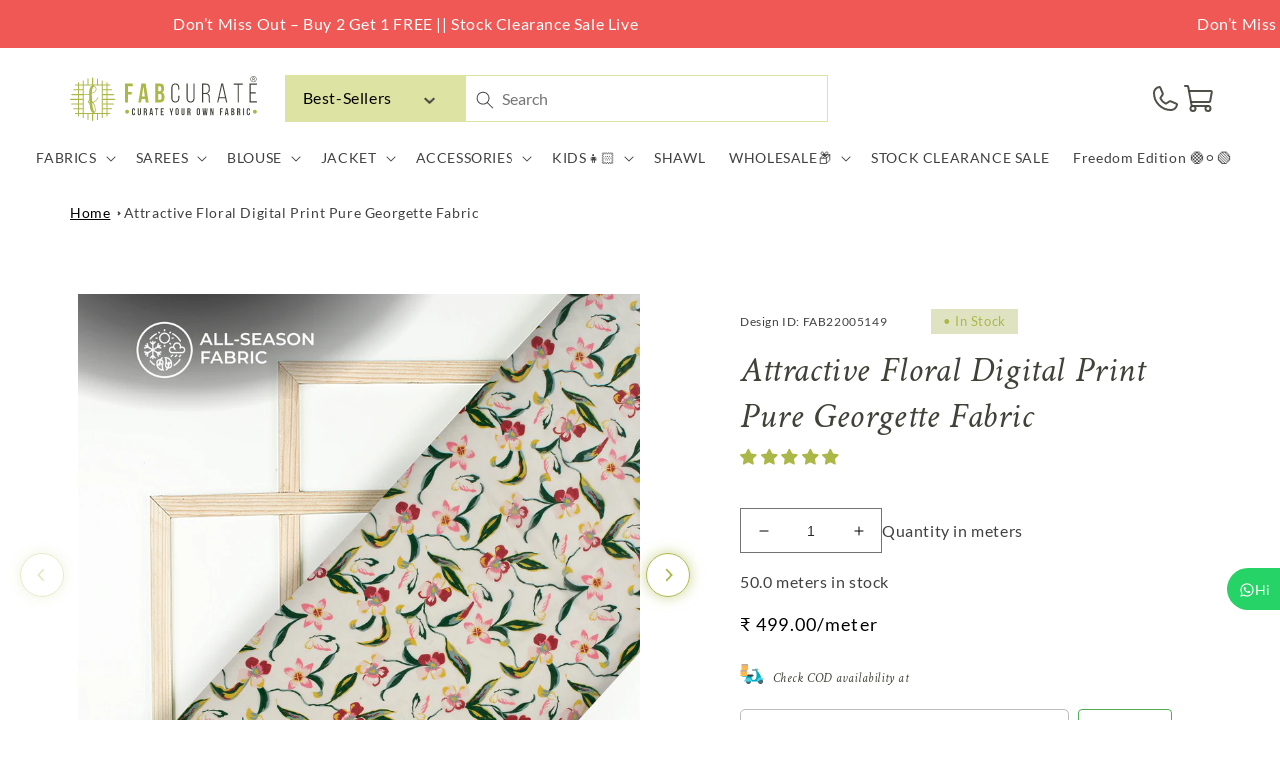

--- FILE ---
content_type: text/css
request_url: https://fabcurate.com/cdn/shop/t/150/assets/st.css?v=1676069636666326691767606407
body_size: 9514
content:
@import url(https://maxcdn.bootstrapcdn.com/font-awesome/4.7.0/css/font-awesome.min.css);@import url(https://fonts.googleapis.com/css2?family=Montserrat:ital,wght@0,100;0,200;0,300;0,400;0,500;0,600;0,700;0,800;0,900;1,100;1,200;1,300;1,400;1,500;1,600;1,700;1,800;1,900&display=swap);.st-img-container a img,img.img_thumbnail{transform:translate(-50%,-50%);position:absolute;top:50%;left:50%}a.st-wishlist,a.st-wishlist .fa{color:#000;text-decoration:none}.st-price,.st-product-label,body.searchtap span.proquantity{text-align:center}#searchModal .filter-container h4,#searchModal .filter-header h4.filter-title{-webkit-font-smoothing:antialiased;-moz-osx-font-smoothing:grayscale;text-rendering:optimizeLegibility}.st-img-container{padding-bottom:100%}#searchModal .product-des.abs-bottom.abs-bottom-dt form{background-color:#abb747!important;display:block}.st-img-container a img{object-fit:contain}#searchModal .product-label span{position:absolute;top:15px;right:0;border-radius:0 0 15px!important;overflow:hidden;display:block;padding:9px 21px;font-family:Metal;font-style:normal;font-weight:400;color:#375a59;background:#ffed8f;font-size:14px;border:none;letter-spacing:.1rem;line-height:1}.searchtap .header .main-overlap-header{position:relative;top:0!important}.st-search-bar.st-for-desktop{position:relative;display:block;width:220px;top:0;margin-top:0;margin-left:0}a.st-loop-product{display:block;text-decoration:none}.st-card-hover{display:block;background-color:#fff;opacity:0}img.img_thumbnail{transition:.25s}.st-card.product-itemfabric:hover img.img_thumbnail{transform:translate(-50%,-50%) scale(1.03)}.searchtap .main-content{padding-top:0}#searchModal .st-dropdown-area{width:220px}#searchModal .product--sale,#searchModal .product--sold-out{top:4px!important}#searchModal .iWishAddColl{position:absolute;top:14px;right:14px;z-index:1}.st-container{max-width:100%;margin:0 auto;padding:0}#searchModal .product-list .product-list-btn,#searchModal .product-list .short-description,#searchModal .products-grid .product-grid-btn,.st-product-element-top>a,.st-search-bar.for-desktop,.st-sorting-btn:hover .st-sorting,.st-wrap-price span.st-price{display:block}#searchModal .filter-container .filter-list-container .outer-checkbox input,#searchModal .product-list .product-grid-btn,#searchModal .product-list .quickview-button,#searchModal .products-grid .product-list-btn,#searchModal .products-grid .short-description,#searchModal .st-product-inner .tooltip_left:before,.checkbox label input[type=checkbox],.hidden-desktop,.hide-desktop,.radio label input[type=radio],.st-search-bar.for-mobile-only,.variant-option,[v-cloak]{display:none}a.st-wishlist{position:absolute;top:14px;right:14px;z-index:5}.st-variant-wrapper{min-height:28px;padding-bottom:3px;padding-right:1px;display:inline-block}.st_variant_title{display:inline-block;border:1px solid #444;color:#444;padding:5px 2px 3.2px 3px;line-height:1;border-radius:100%;margin:0 4px 4px;font-weight:600}.st-variant-unavailable{pointer-events:none;opacity:.5}.st-product-element-top{position:relative;display:flex;overflow:hidden;align-items:center;justify-content:center;backface-visibility:hidden;-webkit-backface-visibility:hidden;-moz-backface-visibility:hidden;-o-backface-visibility:hidden;margin-bottom:0}.st-basel-buttons,.st-out-of-stock,.st-product-labels,a.st-add-to-cart-btn{position:absolute;z-index:1}.st-product-labels{display:flex;display:-webkit-flex;display:-ms-flex;-webkit-flex-direction:column;-ms-flex-direction:column;flex-direction:column;-webkit-align-items:flex-start;-ms-flex-align:flex-start;align-items:flex-start;-webkit-flex-wrap:nowrap;-ms-flex-wrap:nowrap;flex-wrap:nowrap;max-width:50%}.st-labels-rounded{top:5px;left:5px}.st-onsale{background-color:#ea0011}.st-product-label{display:flex;display:-webkit-flex;display:-ms-flex;-webkit-justify-content:center;-ms-justify-content:center;justify-content:center;-webkit-align-items:center;-ms-flex-align:center;align-items:center;min-height:40px;font-size:12px;border-radius:35px;min-width:40px;color:#fff;font-weight:700;word-break:break-all;line-height:1.2;text-transform:uppercase;font-family:inherit}.st-out-of-stock.st-product-label{background-color:#000}.st-out-of-stock{max-width:50px;font-size:12px;margin-left:5px;margin-top:65px}.st-btn-add,a.st-add-to-cart-btn{max-width:100%;text-transform:uppercase}.st-basel-buttons{top:0;right:0}.st-products .yith-wcwl-add-to-wishlist{opacity:0;visibility:hidden;transform:scale(0);-webkit-transform:scale(0);-moz-transform:scale(0);-o-transform:scale(0);-ms-transform:scale(0);-sand-transform:scale(0)}.st-products:hover .yith-wcwl-add-to-wishlist{opacity:1;visibility:visible;transform:scale(1);-webkit-transform:scale(1);-moz-transform:scale(1);-o-transform:scale(1);-ms-transform:scale(1);-sand-transform:scale(1)}.st-basel-buttons .yith-wcwl-add-to-wishlist{opacity:0;visibility:hidden;transform:scale(0);-webkit-transform:scale(0);-moz-transform:scale(0);-o-transform:scale(0);-ms-transform:scale(0);-sand-transform:scale(0);margin-bottom:0;-webkit-transition:.25s ease-in-out;-moz-transition:.25s ease-in-out;-o-transition:.25s ease-in-out;transition:.25s ease-in-out}.st-basel-buttons .yith-wcwl-add-to-wishlist a{font-size:0;width:35px;height:35px;line-height:35px;color:rgba(0,0,0,.9)}.st-basel-buttons .yith-wcwl-add-to-wishlist a:before{font-size:18px}.st-product-title{margin-bottom:5px;text-align:left;line-height:21px;margin-top:0;font-weight:400;min-height:69px;display:-webkit-box;overflow:hidden;-webkit-line-clamp:3;-webkit-box-orient:vertical;width:70%}#searchModal .st-title-box{display:flex}.st-card.product-itemfabric:hover a{text-decoration:underline;text-underline-offset:0.3rem}h3.st-product-title:hover a{text-decoration:none!important}#searchModal .card--stock{width:30%}#searchModal .st-swap-elements{display:flex;width:100%;justify-content:space-between;align-items:center}#searchModal button.product-form__submit.button{background:0 0;border:none!important;width:fit-content;display:block;min-width:auto}#searchModal button.product-form__submit.button:hover{border:2px solid #abb747!important;background:#fff;transition:1s;color:#abb747}#searchModal button.product-form__submit.button:after{border:none!important;box-shadow:none!important}.st-card:hover a.st-add-to-cart-btn{text-decoration:none;opacity:1}a.st-add-to-cart-btn{bottom:0;opacity:0;left:0;right:0;background:#abb747;color:#fff;border-color:#abb747;width:100%;font-weight:500;letter-spacing:.05em;font-size:14px;line-height:20px;outline:0;overflow:hidden;text-overflow:ellipsis;white-space:nowrap;border-radius:0;border:1px solid rgba(255,255,255,0);min-width:130px;transition:.3s;text-align:center}.st-horizontal-filter .st-filter-title,.st-horizontal-filter input{background-size:12px;background-position-y:center;background-repeat:no-repeat}.st-product-title a{display:inline;color:#375a59;padding-bottom:1px;border:none;text-decoration:none;text-transform:capitalize;font-family:Metal;font-style:normal;font-weight:400;font-size:16.25px;padding-right:2rem}.st-title-box small{font-size:12px;font-family:inherit}.st-brand-outer a,.st-brand-outer:hover a,.st-product-title:hover a{text-decoration:none}#overlay1 .container{margin-top:70px;padding-bottom:70px;min-height:190px;font-size:2.2em;text-align:center}#searchModal .st-width,.st-clear-btn,.st-col-md-12,.st-sort-dropdown,.st-wrapp-swap{width:100%}.st-btn-add{font-size:13px;font-family:Montserrat,sans-serif;font-weight:400;font-style:normal;line-height:43px;height:45px;padding:0 15px;width:75%;background:#fff;border:1px solid #c7c7c7;margin-top:5px!important;margin:0 auto;cursor:pointer}.st-btn-add:hover,.variant-option:checked+label{background-color:#000;color:#fff}.st-products .st-wrap-price{display:flex;flex-direction:row;flex-wrap:wrap;align-items:center;justify-content:flex-start;font-family:inherit;min-height:52px}.st-product-grid-item .st-price{margin-bottom:0;height:32px;line-height:32px;text-align:left;overflow:hidden;position:relative;display:block;font-size:16px}.st-price del{margin:0 10px}.st-product-grid-item .st-price del>.amount{font-size:15px}.st-price del>.amount{font-size:14px;font-weight:400;color:#969696;text-decoration:line-through;text-transform:capitalize}.st-price ins{font-size:14px;font-family:Montserrat,sans-serif;text-decoration:none;background-color:transparent;padding:0;opacity:1;color:#abb747;font-weight:600}#searchModal .st-card:hover img.st-alternative,#searchModal .st-card:hover img.st-main-img,#searchModal .st-product-inner:hover .st-back-img,.desktop-filter-outer .btn.st-clear-btn:hover,.st-products .st-product-element-top:hover .st-hover-img{opacity:1}.st-horizontal-filter{position:relative;width:100%;min-height:60px;margin-bottom:10px!important;border-bottom:1px solid #ebebeb}.st-horizontal-filter .filter-column{display:flex;align-items:center;height:60px}.st-horizontal-filter .filter-col{display:block;max-width:none;width:auto;flex:none;padding:0;margin-bottom:10px;margin-top:0;position:relative;color:inherit}.st-horizontal-filter .st-filter-title{font-family:Montserrat,sans-serif;background-color:#fff;color:#0f0f0f;border:1px solid #ebebeb;font-weight:600;font-size:12px;cursor:pointer;min-width:auto;transition:none;padding:10px 30px 10px 15px;line-height:18px;text-transform:uppercase;margin:0 10px!important;background-image:url(select-down.svg);background-position-x:92%;border-radius:0}.st-horizontal-filter .st-flex-right{display:flex;justify-content:flex-end;flex:5}.st-horizontal-filter .st-filter-title:first-child{margin-left:0!important}.st-horizontal-filter .st-filter-title:hover{color:#fff;background-color:#abb747;background-image:url(arrow-down-white.svg);background-size:12px}.st-horizontal-filter .st-filter-header{margin:1rem 0 .75rem;padding:0 1.14285714rem!important;color:inherit;font-size:12px;font-weight:700;text-transform:capitalize;white-space:nowrap}.st-horizontal-filter input{width:100%!important;height:32px!important;padding:0 0 0 30px!important;box-sizing:border-box!important;background-image:url(https://image.flaticon.com/icons/svg/483/483356.svg);background-position-x:10px;box-shadow:none!important;background-color:#fff!important;margin-bottom:10px!important;border:1px solid rgba(34,36,38,.15);color:rgba(0,0,0,.87)!important;border-radius:.28571429rem}.st-search-bar .input-close-btn,.st-search-bar input{background-position-y:center!important;background-repeat:no-repeat!important}.st-horizontal-filter .filter-input-outer{margin:1.14285714rem .78571429rem!important;min-width:10rem!important}.st-horizontal-filter .st-dropdown-wrapper{min-height:auto;position:absolute;margin-top:1px!important;margin-left:0!important;border-radius:4px;min-width:180px;max-width:250px;max-height:220px;overflow-y:auto;background-color:#fff;z-index:999;display:none;box-shadow:0 0 17px 0 rgba(130,147,159,.32);-webkit-transform-origin:top;transform-origin:top;-webkit-animation-fill-mode:forwards;animation-fill-mode:forwards;-webkit-transform:scale(1,0);transition:.2s linear;-webkit-transition:.2s linear}.st-horizontal-filter .st-dropdown-wrapper::-webkit-scrollbar{width:3px;background-color:#ccc}.st-horizontal-filter .st-dropdown-wrapper::-webkit-scrollbar-thumb{background-color:#777}.st-horizontal-filter .st-filter-button:hover .st-dropdown-wrapper{display:block!important;opacity:1;-webkit-transform:scale(1,1)}.st-horizontal-filter .st-dropdown-wrapper:before{content:'';position:absolute;top:-8px;border-bottom:10px solid #fff;border-left:10px solid transparent;border-right:10px solid transparent;left:10px;z-index:999}.st-horizontal-filter .st-dynamic-filters{padding:12px 16px 12px 12px!important}.st-horizontal-filter .st-dynamic-filters .st-checkbox input[type=checkbox]{display:none!important}.st-horizontal-filter .st-dynamic-filters .st-checkbox{display:flex;align-items:center;height:25px}.st-horizontal-filter .st-dynamic-filters .st-checkbox .st-item-checkbox{height:13px;width:13px;float:left;display:inline-block;border:1px solid #aaa!important;margin-right:10px!important;position:relative;margin-top:0!important}.st-horizontal-filter .st-dynamic-filters .st-checkbox .st-item-checkbox:after{content:'';width:9px;height:6px;opacity:0;position:absolute;top:2px;left:0;right:0;margin:0 auto;border:2px solid #5d0b8b;border-top:none;border-right:none;background:0 0;transform:rotate(-50deg);box-sizing:border-box!important}.st-horizontal-filter .st-dynamic-filters .st-checkbox label input[type=checkbox]:checked+.st-item-checkbox:after{content:'';opacity:1!important}.st-horizontal-filter .st-dynamic-filters .st-checkbox span.filter-name{text-overflow:ellipsis;overflow:hidden;max-width:135px;display:inline-block;white-space:nowrap}.st-horizontal-filter .st-dynamic-filters .st-checkbox span.sort-filter-name{text-overflow:ellipsis;overflow:hidden;max-width:100%;display:inline-block}.st-horizontal-filter .st-dynamic-filters .st-checkbox label{font-family:Montserrat,sans-serif;width:100%;color:#272727;margin-bottom:0!important;cursor:pointer;font-size:11px;font-weight:500;text-transform:capitalize;line-height:normal}.st-horizontal-filter .st-dynamic-filters .st-checkbox span.st-count-filter{font-weight:300!important;float:right;display:inline-block;opacity:.5;font-size:12px}.st-horizontal-filter .st-transition{-webkit-animation-iteration-count:1;animation-iteration-count:1;-webkit-animation-duration:.3s;animation-duration:.3s;-webkit-animation-timing-function:ease;animation-timing-function:ease;-webkit-animation-fill-mode:both;animation-fill-mode:both;display:block!important;visibility:visible!important}.st-last-clear-tag{float:right;position:absolute;right:0;background-color:#abb747!important;color:#fff;border-color:#abb747!important;border-radius:50px;padding:4px 8px!important;cursor:pointer}.st-filter-tags,.st-search-bar{position:relative}.st-filter-tags{max-height:104px;overflow:hidden;width:100%;display:inline-flex}.st-filter-inner{margin:0 0 8px!important;width:90%}.st-filter-tags .st-filter-inner .tag-item{display:inline-block;cursor:pointer;font-size:10px!important;font-family:inherit;background-color:#fff;box-shadow:0 2px 4px 0 hsla(0,0%,100%,.5);border:1px solid #ebebeb;border-radius:50px;margin:1px 4px 1px 0!important;flex-wrap:wrap;overflow:hidden;transition:background-color .1s;max-width:200px;opacity:1;padding:6px 8px!important;line-height:12px!important;color:#000;font-weight:400;-webkit-transition:height .3s .05s,line-height .3s .05s,color .3s;transition:height .3s .05s,line-height .3s .05s,color .3s}.st-filter-tags .st-filter-inner .tag-item:hover{color:#abb747;border-color:#abb747}.hidden-mobile,.st-filter-tags .st-filter-inner .tag-close{display:inline-block}.st-filter-tags .st-filter-inner .tag-content{display:inline-block;white-space:nowrap;text-overflow:ellipsis;overflow:hidden;vertical-align:bottom!important;margin-left:3px!important;letter-spacing:.1em;max-width:90%;font-weight:500;text-transform:capitalize}.st-product-img-wrap{position:relative;text-align:center}.st-product-img{backface-visibility:hidden;-webkit-backface-visibility:hidden;-moz-backface-visibility:hidden;-o-backface-visibility:hidden}#searchModal .yith-wcwl-add-to-wishlist{position:absolute;top:5px;right:5px;font-size:19px;z-index:5}#searchModal .lazyload,#searchModal .lazyloaded{display:block;width:100%;height:100%;position:relative;background-repeat:no-repeat;background-size:cover;background-position:center center}#searchModal .st-back-img{position:absolute;top:0;opacity:0;-webkit-transition:.4s ease-in-out;-moz-transition:.4s ease-in-out;-o-transition:.4s ease-in-out;transition:.4s ease-in-out}#searchModal .st-product-inner .st-name{padding-top:10px;margin-bottom:5px}#searchModal .st-price .price-wrap{margin-right:6px}#searchModal .st-product-inner .st-name a{font-size:16px;letter-spacing:.3px;line-height:18px;font-weight:400;display:block}#searchModal .st-product-inner .st-price .price{font-size:16px;position:relative;display:block;color:#333;font-weight:600;overflow:hidden}#searchModal img.st-main-img{position:relative;-webkit-transition:.3s ease-in-out;-moz-transition:.3s ease-in-out;-o-transition:.3s ease-in-out;-ms-transition:.3s ease-in-out;transition:.3s ease-in-out}#searchModal img.st-alternative{display:inline-block!important;left:0;right:0;top:auto;opacity:0;margin:0 auto;position:absolute;height:auto;max-height:400px;-webkit-transition:.3s ease-in-out;-moz-transition:.3s ease-in-out;-o-transition:.3s ease-in-out;-ms-transition:.3s ease-in-out;transition:.3s ease-in-out;width:auto}.st-bottom-card{display:block;background:#f4f4ec;margin-top:-12rem;padding:13rem 5% 20px;border-bottom-right-radius:15px}.st-search-bar .input-close-btn{width:20px;height:44px!important;display:none;cursor:pointer;background-image:url(cross.svg)!important;background-position-x:center;background-size:11px!important;position:absolute;top:0;right:0;margin-right:10px;margin-top:0;color:#000}.st-search-bar input{padding:8px 30px 8px 14px;width:100%;font-size:16px!important;min-width:200px;font-weight:500;background-color:transparent;background-size:16px!important;background-position-x:195px!important;color:#000;letter-spacing:0;text-transform:capitalize;line-height:normal;border-left:none;border-right:none;border-top:none}.sort-by select,span.st-sorting-btn{background-size:12px;background-position-y:center}.st-search-bar input:focus{outline:0}h2.page-heading{margin-bottom:1em}.st-brand-outer:hover .st-brand-txt{color:#47b475}.st-brand-outer:hover .st-brand{background-image:url(https://www.searchtap.io/img/st-icon.svg)}#searchModal{position:relative;margin-top:20px}.st-pt100{padding-top:100%}.st-desktop-filters{text-align:center;margin:0 auto;display:flex;justify-content:center;align-items:center;padding:0 5px}.search-head .form-control{padding:10px 35px 10px 12px;font-family:inherit;font-weight:500;margin-bottom:0;font-style:normal;color:#000;background-color:#fff;-webkit-transition:color .2s ease-in-out;transition:color .2s ease-in-out;letter-spacing:0;text-transform:none;font-size:16px;line-height:normal;padding-left:40px!important;width:80%;border:1px solid #ededed;height:40px;background-image:url(search-icon.svg)!important;background-position-y:center;background-position-x:12px;background-repeat:no-repeat;background-size:16px;border-radius:0}#searchModal .product-des.abs-bottom.abs-bottom-dt,.st-checkbox.activeColor{background-color:#abb747}#searchModal .grid-view-item__image-wrapper{margin:0 auto 15px;position:relative;width:100%;height:100%;overflow:hidden}#searchModal .grid-view-item__image{display:block;margin:0 auto;width:100%;height:100%}#st-back-top{background-image:url('up-arrow.svg');background-size:17px;background-repeat:no-repeat;background-position:center center;background-color:#ebebeb;position:fixed;bottom:75px;right:90px;width:55px;cursor:pointer;height:55px;-webkit-transition:.2s;-moz-transition:.2s;transition:.2s;z-index:99999;border-radius:50%;border:1px solid #ebebeb}#st-back-top img{width:40px;height:40px}.st-form-group{position:relative;font-family:inherit;display:block;padding:13px 20px;border-radius:2px;z-index:9;float:right;text-transform:uppercase;background-color:#ebeff0;font-weight:700}span.st-sorting-btn{border:none;color:#333;background-color:transparent;font-size:12px;text-transform:uppercase;background-image:url(select-down.svg);background-repeat:no-repeat;background-position-x:right;min-width:130px;display:block}.st-sorting-btn span{margin-right:20px}.st-sorting{display:block;position:absolute;top:100%;left:0;padding-top:10px!important;background-color:#fff;text-align:left;min-width:170px;margin:0;font-size:12px;border-radius:2px;list-style:none;max-height:385px;padding:18px 0;border:1px solid #ddd;-webkit-box-shadow:0 0 35px -10px rgba(0,0,0,.25);box-shadow:0 0 35px -10px rgba(0,0,0,.25);-ms-touch-action:manipulation;-webkit-overflow-scrolling:touch;background-clip:padding-box;-webkit-transition:.2s;-moz-transition:.2s;-o-transition:.2s;transition:.2s;transition:transform .25s .35s,opacity .1s .25s,visibility .1s .25s;-webkit-transition:-webkit-transform .25s .35s,opacity .1s .25s,visibility .1s .25s}#tag_left,.pl0{padding-left:0!important}.st-sorting li:hover a{background-color:#000;color:#fff!important}.st-sorting li a{display:block;padding:8px 20px;width:100%;cursor:pointer;-webkit-user-select:none;-moz-user-select:none;-ms-user-select:none;user-select:none;color:#333;text-align:left;-webkit-transition:color .2s ease-in-out;transition:color .2s ease-in-out;line-height:1.42857143;white-space:nowrap}.st-sorting:before{content:'';position:absolute;left:17px;width:0;height:2px;border-style:solid;bottom:100%;border-width:0 7px 7px;border-color:transparent transparent #000;-webkit-filter:drop-shadow(0 -2px 2px rgba(54,54,54,0.2));filter:drop-shadow(0 -2px 2px rgba(54,54,54,.2))}#searchModal .st-filter-icon{margin-right:35px;height:6px;width:6px;background:red;position:absolute;z-index:9;right:0;margin-top:-5px;border-radius:50%}.resut-summary-t span.txt-red{font-weight:700;color:#000}.st-dropdown-area::-webkit-scrollbar{width:.2em}.st-dropdown-area::-webkit-scrollbar-track{box-shadow:inset 0 0 6px rgba(0,0,0,.3)}.st-dropdown-area::-webkit-scrollbar-thumb{background-color:#a9a9a9;outline:slategrey solid 1px}.st-brd-left{margin-right:10px}.checkbox .cr,.color .checkbox .cr,.radio .cr{position:relative;display:inline-block;float:left;margin-right:.5em}.checkbox label input[type=checkbox]+.cr>.cr-icon,.radio label input[type=radio]+.cr>.cr-icon{transform:scale(1) rotateZ(-20deg);opacity:0;transition:.3s ease-in}.checkbox .cr .cr-icon,.radio .cr .cr-icon{position:absolute;font-size:.7em}#searchModal .count-filter{font-weight:400;font-size:12px;color:#6a6a6a;position:absolute;right:0;margin-right:0;margin-top:2px}#searchModal .checkbox label input[type=checkbox]:checked+.cr{background:#abb747;border-color:#abb747}.checkbox label input[type=checkbox]:checked+.cr>.cr-icon,.radio label input[type=radio]:checked+.cr>.cr-icon{transform:scale(1) rotateZ(0);opacity:1;color:#fff}#searchModal .product-list .product-top{float:left;width:25%}#searchModal .product-list .product-bottom{float:left;width:75%}#searchModal .product-list .product-list-thumb{display:block;float:left;max-width:200px;position:relative}#searchModal .product-grid-btn .variants a:hover,#searchModal .product-list-btn .variants a:hover{color:#fff;text-decoration:none}#searchModalContainer .st-loading{border-radius:150px;border:1px solid #000;border-top-color:#fff;height:120px;width:120px;animation:1.2s linear infinite st-loading;-webkit-animation:1.2s linear infinite st-loading;margin:0 auto 200px;top:0;margin-top:200px!important}@keyframes st-loading{0%{transform:rotate(0)}100%{transform:rotate(360deg)}}@-webkit-keyframes st-loading{0%{-webkit-transform:rotate(0)}100%{-webkit-transform:rotate(360deg)}}.pr0{padding-right:0!important}#searchModal .st-product{display:flex;flex-wrap:wrap;width:100%}.st-col-md-1,.st-col-md-10,.st-col-md-11,.st-col-md-12,.st-col-md-2,.st-col-md-3,.st-col-md-4,.st-col-md-5,.st-col-md-6,.st-col-md-7,.st-col-md-8,.st-col-md-9{float:left}.st-col-lg-1,.st-col-lg-10,.st-col-lg-11,.st-col-lg-12,.st-col-lg-2,.st-col-lg-3,.st-col-lg-4,.st-col-lg-5,.st-col-lg-6,.st-col-lg-7,.st-col-lg-8,.st-col-lg-9,.st-col-md-1,.st-col-md-10,.st-col-md-11,.st-col-md-12,.st-col-md-2,.st-col-md-3,.st-col-md-4,.st-col-md-5,.st-col-md-6,.st-col-md-7,.st-col-md-8,.st-col-md-9,.st-col-sm-1,.st-col-sm-10,.st-col-sm-11,.st-col-sm-12,.st-col-sm-2,.st-col-sm-3,.st-col-sm-4,.st-col-sm-5,.st-col-sm-6,.st-col-sm-7,.st-col-sm-8,.st-col-sm-9,.st-col-xs-1,.st-col-xs-10,.st-col-xs-11,.st-col-xs-12,.st-col-xs-2,.st-col-xs-3,.st-col-xs-4,.st-col-xs-5,.st-col-xs-6,.st-col-xs-7,.st-col-xs-8,.st-col-xs-9{position:relative;min-height:1px;padding-right:15px;padding-left:15px;box-sizing:border-box}.st-col-md-1{width:8.3333333333333%}.st-col-md-2{width:20%}.st-col-md-3{width:25%}.st-col-md-4{width:33.333333333333%}.st-col-md-5{width:41.666666666667%}.st-col-md-6{width:50%}.st-col-md-7{width:58.333333333333%}.st-col-md-8{width:66.666666666667%}.st-col-md-9{width:75%}.st-col-md-10{width:80%}.st-col-md-11{width:91.666666666667%}.st-row{margin-right:-15px;margin-left:-15px;display:flex;flex-wrap:wrap;box-sizing:border-box}.plr0{padding-left:0;padding-right:0}#searchModal div#noResults{background-color:#fff;border:1px solid #0000001a;clear:both;text-align:center;margin:35px auto 20px;max-width:170px;padding:8px 10px;font-size:12px;text-transform:uppercase;color:#232323;font-weight:500;font-family:inherit}#searchModal .st-card{padding:15px 0 0;margin-bottom:25px}#searchModal .filter-container h4,#searchModal .filter-header,#searchModal .filter-header h4.filter-title{margin-bottom:0;font-family:inherit;text-transform:uppercase}#overlay .container{margin-top:50px;padding-bottom:20px;min-height:120px;font-size:13px;text-align:center}#searchModal .product-info__caption,ul#color_filter{margin-top:20px}#searchModal .resultLoading{padding-bottom:50px;min-height:550px;background:url(loader.svg) center no-repeat #fff}.st-brand-outer{width:180px;right:0;top:auto;display:none;cursor:pointer;position:absolute;z-index:1;text-align:right;margin-right:0}.st-brand-outer .st-brand-txt{color:#9a9b9c;-webkit-transition:.1s ease-in;transition:.1s ease-in;display:inline-block;font-weight:300;font-size:10px;padding-left:5px;margin-left:3px;text-transform:capitalize}.st-brand-outer .st-brand{background-image:url(https://www.searchtap.io/img/st-gray-icon.svg);background-repeat:no-repeat;background-size:8px;width:8px;height:8px;margin:0 auto 0 0;-webkit-transition:.1s ease-in;transition:.1s ease-in;display:inline-block;vertical-align:middle}#searchModal .grid-view-item__image,#searchModal .sidebar__inner{position:relative}#searchModal .sidebar .filter-list-container{overflow-y:auto!important;overflow-x:hidden;max-height:268px}#searchModal .filter-header{line-height:100%;display:flex;justify-content:space-between;padding:25px 5px;padding-bottom:25px!important;background:#fff}#searchModal .st-qv a{cursor:pointer}#searchModal .sidebar .filter-list-container::-webkit-scrollbar-track{-webkit-box-shadow:inset 0 0 6px rgba(0,0,0,.3);background-color:#000}#searchModal .sidebar .filter-list-container::-webkit-scrollbar{width:1px;background-color:#535454}#searchModal .sidebar .filter-list-container::-webkit-scrollbar-thumb{background-color:#b7b9ba;border:1px solid #b7b9ba}#searchModal .filter-header h4.filter-title{position:relative;letter-spacing:.05em;font-size:14px;font-weight:700;line-height:1.5;color:#000;display:block}#searchModal .st-reset-all{float:right;font-family:inherit;position:absolute;top:0;right:0;font-size:14px;font-weight:500;color:#fa6b6b;text-transform:capitalize;cursor:pointer;letter-spacing:0}#searchModal .btn-disabled{color:#bebebe!important;border-color:#bebebe!important;background:rgba(0,0,0,0)!important}#overlay .search-pform p{line-height:1.1em}.header-bottom .search-bar input.input-group-field{border-color:#000!important}#mobile-filter .mobileFilters span.filter-clear{font-size:12px;right:40px;position:absolute;margin-top:1px;color:#908f8f;font-weight:400}#searchModal .filter-container .outer-checkbox .st-checkbox{border:.3mm solid #b7b7b7;width:15px;height:15px;position:relative;float:left;display:block;margin-right:10px;margin-top:0}#searchModal .toolbar span.grid{background-position:0 -640px!important}#searchModal .toolbar span.list.active,#searchModal .toolbar span.list:hover{background-position:0 -768px!important;text-decoration:none;color:#e95144}#searchModal .contain-size{position:relative;overflow:hidden;margin-bottom:10px}#searchModal .filter-container .filter-list-container .filter-list-desktop span.number_of_product{float:right;color:#a5a6a7;font-size:12px;padding-right:6px;font-weight:400;letter-spacing:0}#searchModal .filter-container .filter-list-container .outer-checkbox label{display:block;font-family:inherit;position:relative;padding-left:0;margin:0;cursor:pointer;padding-bottom:0;font-size:12px;font-weight:700;color:#000;letter-spacing:.05em}#searchModal .filter-container .outer-checkbox .filter-label{float:left;text-overflow:ellipsis;overflow:hidden;white-space:nowrap;width:60%;color:#333;text-transform:capitalize}.list-group-item .checkbox{margin:0 auto;line-height:14px}#searchModal .filter-container .filter-list-container li{list-style:none;line-height:1.4em;margin:10px 0;width:100%;display:block;overflow:hidden}#searchModal .filter-container .outer-checkbox .st-checkbox .cr-icon{opacity:0;position:absolute;font-size:9px;padding-top:1px;padding-left:2px}#searchModal .filter-container .outer-checkbox label input[type=checkbox]:checked+.st-checkbox>.cr-icon{opacity:1;color:#fff}#searchModal .filter-container .outer-checkbox label input[type=checkbox]:checked+.st-checkbox{background:#000;border-color:#000}#searchModal .filter-container h4{font-weight:700;border-top:1px solid #d0d0d0;font-size:14px;line-height:1.5;color:#000;display:block;letter-spacing:.05em;padding:12px 0}#searchModal .st-product-outer .col-md-2{width:20.5%}#searchModal .st-product-outer .col-md-10{width:79.5%}#searchModal .filter-container h4.main-filter-title .fa{float:right;padding-right:0;font-size:25px;margin-top:-1px}#searchModal .filter-container .st-clear{font-size:10px;position:absolute;right:0;display:block;margin-top:15px;margin-right:30px;font-weight:400;color:#333;cursor:pointer;text-align:right;float:right;text-transform:uppercase}#searchModal .filter-container .st-filter-tab{display:block;padding:0;cursor:pointer;background:#fff}#searchModal .sidebar__inner .filter-list-container ul{margin:0;padding:10px 0;border-top:1px solid #d0d0d0}ul#color_filter li{min-width:30px;max-width:90px;width:auto!important;float:left;margin:0 0 2px!important;cursor:pointer;position:relative}ul#color_filter .checkbox .st-checkbox{border:1.5px solid #fff;border-radius:0;width:25px;height:25px;display:block;margin-top:0}#searchModal ul#color_filter .outer-checkbox .st-checkbox{border:1px solid #e2e2e2;width:25px;height:25px;position:relative;float:left;display:block;margin-right:0;margin-top:0}#searchModal ul#color_filter .outer-checkbox .st-checkbox:hover{border:1px solid #000}ul#color_filter{min-height:100px;height:100%}ul#color_filter .outer-checkbox .st-checkbox .cr-icon{position:absolute;font-size:14px!important;padding-top:5px!important;padding-left:5px!important;width:100%!important;height:100%!important}ul#color_filter .outer-checkbox label input[type=checkbox]:checked+.st-checkbox>.cr-icon{opacity:1;color:#e0dede!important;border:1px solid #000}.st-dropdown-area.st-color .st-item-checkbox,span.st-color-box{border-radius:50%}span.st-color-box{width:13px;height:13px;position:relative;display:block;margin-top:-1px;margin-left:-1px}.st-dropdown-area.st-color .st-item-checkbox:after{content:'';border:2px solid #fff!important;border-top:none!important;border-right:none!important}.st-product .pl0{padding-left:0}#searchModal .st-product-wrap{position:relative;text-align:center;margin-bottom:25px;display:block}#searchModal .st-product-wrap .product-info__caption .product-details{margin:10px 0 0;text-align:center}#searchModal .st-product-wrap .product-info__caption .product-details .title{text-overflow:ellipsis;white-space:nowrap;overflow:hidden;font-family:inherit;font-weight:300;font-style:normal;text-transform:capitalize;font-size:15px;letter-spacing:2px;text-rendering:optimizeLegibility}#searchModal .st-product-wrap .price,.st-product-wrap .title{display:block;margin-bottom:5px;font-size:inherit;line-height:1.2}#searchModal .sale,#searchModal .st-product-wrap .sale,#searchModal .st-product-wrap .sale span.money{color:#d54d4d}#searchModal .st-product-wrap .was_price .money{text-decoration:line-through;color:#8c8b8b!important;text-shadow:none;font-weight:400}#searchModal .hidden-sm,#searchModal .hidden-xs{display:block!important}#searchModal .st-left-arrow,#searchModal .st-right-arrow{background-size:16px;height:40px;display:block;background-color:#fff;background-repeat:no-repeat}div#new_tags{margin-top:15px}.all_tags{height:60px;text-align:left;white-space:nowrap;overflow-x:hidden;overflow-y:hidden;padding:0 10px;width:93%;margin:0 auto}#searchModal .contain-size .multiple_box{width:100%;margin:0 auto}.all_tags .tag-button{float:none;display:inline-block;font-size:13px;-webkit-border-radius:2px;height:auto;color:#444;margin:0 .1em .5em;cursor:pointer}.multiple_box label{font-weight:400;margin-left:2px;text-transform:none;margin-right:2px;cursor:pointer;border-radius:40px;line-height:34px;user-select:none;max-width:100%}.multiple_box input[type=checkbox]{display:none;width:auto;position:inherit;margin-right:10px;margin-top:0}.multiple_box label span{margin:0;font-family:inherit;font-size:12px;padding:6px 20px;letter-spacing:.02em;float:left;color:#333;text-decoration:none;font-weight:600;border-radius:40px;text-transform:capitalize;border:1px solid #d0d0d0}#tag_left{left:20px}#tag_right{right:30px}#tag_left,#tag_right{top:18px;cursor:pointer;position:absolute;width:25px;height:40px;background-color:#fff}#searchModal .st-left-arrow{background-image:url(left-arrow.svg);background-position:center center;width:20px;padding-top:0}#searchModal .st-right-arrow{background-image:url(right-arrow.svg);background-position:right;width:25px;padding-top:4px}.multiple_box input[type=checkbox]:checked+span.filter-tags{color:#fff!important;border-radius:40px;background:center center #000;border-color:#000}.st-sort-bg{width:100%;padding-top:0;background:#fff}.st-img-container a img{width:90%;height:100%;vertical-align:top;object-fit:cover}#searchModal .sort-by{margin-bottom:0;background:0 0;color:#333;position:relative;display:inline-block;vertical-align:middle}.sort-by label{float:left;position:relative;white-space:nowrap;right:3px;font-family:inherit;padding:16px 0 16px 20px;margin:1px 20px 0 0;margin-right:0!important;font-size:17px;color:#333;font-weight:500;text-transform:none}#st-sort-web,.sort-by select{font-size:12px;cursor:pointer;font-family:inherit}.sort-by .form-group{display:flex;margin-bottom:0}#st-sort-web{background-color:#ebeff0;outline:0;border-radius:0;display:inline-block;min-width:225px;text-align:left;padding:12px 20px;border:2px hidden #f6f6f6!important;color:#333;font-weight:500;text-transform:uppercase}.sort-by select{border:none!important;-webkit-appearance:none;-moz-appearance:none;appearance:none;background-image:url("select-down.svg");background-repeat:no-repeat;background-position-x:90%;font-weight:700;max-width:160px}#searchModal .toolbar .grid,#searchModal .toolbar .list{background:url(https://cdn.shopify.com/s/files/1/0042/4384/9314/t/6/assets/icons_new14.png) no-repeat!important}#searchModal .toolbar span.grid.active,#searchModal .toolbar span.grid:hover{background-position:0 -600px!important}#searchModal .toolbar span.list{background-position:0 -727px!important}.resut-summary-t span{color:#000;font-size:13px;text-transform:capitalize}.resut-summary-t span.block-bld{font-weight:bolder;color:#d54d4d}.resut-summary-t{font-size:11px;color:#5f5f5f;font-family:inherit;width:100%;font-weight:500;margin-bottom:20px}.resut-summary-t .st-result-inner{padding:1px 0;margin-bottom:0}@media only screen and (max-width :1366px){.all_tags{width:94%}.st-horizontal-filter .st-filter-title{padding:10px}#searchModal .sort-by{text-align:right;float:right}}@media only screen and (max-width :1280px){.st-search-bar input{min-width:100%;font-family:inherit}.sort-by label{letter-spacing:0}}@media only screen and (max-width :1025px){#searchModal .filter-container .filter-list-container .filter-list-desktop span.number_of_product,#searchModal .products-grid .product-grid-btn,.hide-desktop,.sort-by label{display:none}#searchModal .filter-header h4.filter-title,#st-sort-web,.sort-by label{letter-spacing:0}.st-product-title{min-height:50px}span.st-pr2{padding-left:0;font-weight:600}#searchModal button.btn.add-to-cart-btn{background:#abb747;color:#fff;border-color:#abb747;width:100%}div#new_tags{margin-top:0}#tag_left,#tag_right{top:5px}.search_icon_mobile{position:absolute;margin-left:-30px;margin-top:2px}.search-head{display:block;margin:0 0 10px}#searchModal .filter-container h4.main-filter-title .fa{margin-top:-4px}#st-sort-web{min-width:160px!important}#searchModal .filter-container h4{font-size:12px}#searchModal .filter-container .st-clear{font-size:10px;margin-right:17px;display:none}.resut-summary-t span{font-family:inherit;float:left}.st-brand-outer .st-brand-txt{font-size:10px;padding-left:14px;margin-left:14px}#searchModal .st-reset-all{display:block;font-size:10px;margin-top:3px}ul#color_filter{min-height:130px;height:100%;margin-top:20px}}@media only screen and (max-width :834px){span.st-color-box,ul.list-group.non-static-filters.st-color .checkbox .cr{border-radius:50%}.sortFilterCon div,.st-sorting-wrapper li.sortby{font-family:Montserrat,sans-serif;font-weight:700;text-align:center}#searchModal .mb-filter-txt,#searchModal .resut-summary-t,.mobile-filter-popup .filter-label{white-space:nowrap;text-overflow:ellipsis;overflow:hidden}.st-product-title{min-height:50px}#searchModal button.btn.add-to-cart-btn{background:#abb747;color:#fff;border-color:#abb747;width:100%}span.st-color-box{width:13px;height:13px;min-width:13px;position:relative;display:block;margin-top:-1px;margin-left:0}.mobile-filter-popup .checkbox label input[type=checkbox]:checked+.cr>.cr-icon{z-index:9;transform:scale(1) rotateZ(0);opacity:1;color:#fff}#searchModal .st-card:hover img.st-main-img,.st-card:hover img.img_thumbnail{opacity:1}.checkbox label input[type=checkbox],.header--mobile span.st-search-icon,.radio label input[type=radio],.st-desktop-filters,.st-search-bar.for-desktop,.st-search-bar.st-for-desktop,.tb-megamenu .nav-collapse{display:none}.Icon,.st-search-icon{display:inline-block}.st-container{padding:0 15px}.st-product-element-top,.st-sort-bg,resut-summary-t{padding-top:0}#searchModal .st-product .grid__item,#searchModal .st-product .st-col-md-2{width:50%}.header--mobile.sticky_nav span.st-search-icon{font-size:9px;position:absolute;margin-left:-22px;display:block;margin-top:5px}.st-price del{padding-right:5px;padding-left:0}.st-title-box{text-align:center;padding-bottom:0}#searchModal li .ripple-container button.activeColor{background-color:#abb74730}.st-sort-cross{position:absolute}svg:not(:root){overflow:hidden}.Icon{height:1em;width:1em;fill:currentColor;vertical-align:middle;stroke-width:1px;background:0 0;pointer-events:none}.st-sorting-wrapper .st-sorting-inner ul{margin:0;padding:0;list-style:none;font-family:Montserrat,sans-serif}.st-overlay-active:before{content:'';position:fixed;top:0;left:0;right:0;bottom:0;display:block;-webkit-box-pack:center;-ms-flex-pack:center;justify-content:center;background-color:rgba(0,0,0,.5);z-index:5;-webkit-transition:opacity 225ms cubic-bezier(.4,0,.2,1);transition:opacity 225ms cubic-bezier(.4,0,.2,1)}.st-sorting-wrapper{position:fixed;top:auto;left:0;right:0;bottom:0;height:auto;max-height:100%;background-color:#fff;z-index:999999}.st-sorting-inner{background-color:#fff;overflow-y:auto;bottom:0;padding-bottom:10px}.st-sorting-wrapper st-sorting-inner .list{list-style:none;margin:0;padding:0;background:#fff;z-index:10;overflow:hidden;clear:both}.st-sorting-wrapper li.sortby{padding:13px 20px;border-bottom:1px solid rgba(227,227,227,.4);font-size:14px;color:#343f49;margin:0 10px}.st-sorting-wrapper .list li button{width:100%;border:none;text-transform:none;text-align:center;display:block;padding:12px 20px;font-size:13px;font-family:Montserrat,sans-serif;color:#343f49;background-color:transparent;font-weight:400}.st-sorting-wrapper .list li button:focus{outline:0;box-shadow:none}.st-sorting-wrapper .searchSort .list .sortby{border-bottom:1px solid #eaeaec;font-weight:500;font-size:14px;color:#3e4152;padding-left:10px;margin:0 10px;padding-top:12px;padding-bottom:8px}.st-search-bar.for-mobile-only{display:block;margin-top:-9px}#searchModal .st-card:hover img.st-alternative{opacity:0}.st-search-bar.for-mobile-only .search-bar__submit{flex:unset;width:50px;background-image:url(search-icon-white.svg);background-repeat:no-repeat;background-position:center center;background-size:18px;position:absolute;right:0;top:0;left:auto;height:100%;float:right;color:#fff;background-color:#000;border-radius:0 3px 3px 0;border:5px solid #000;box-shadow:none;padding:12px 15px;display:block;min-height:44px;margin-right:-1px}.st-search-bar input{height:44px!important;padding-left:35px!important;background-image:url(search-icon.svg)!important;background-position-x:12px!important;border:2px solid #abb747!important}#searchModal .st-card{padding:0 5px;background-color:#fff;margin-bottom:0}.st-title-box small{font-size:11px}#searchModal div.product-label span{padding:6px 11px;top:25px;font-size:12px;z-index:1}.resut-summary-t span{font-size:14px;color:#272727}div#searchModalContainer{width:100%;margin:0;padding:0}.st-wrapp-swap{height:auto;line-height:26px;overflow:visible}.st-products .yith-wcwl-add-to-wishlist{opacity:1;visibility:visible;transform:scale(1)}.st-product-label{min-height:40px;font-size:10px;min-width:40px}.st-out-of-stock{max-width:40px;font-size:8px!important;position:absolute;margin-left:5px;margin-top:55px;z-index:1}.mobile-filter-popup .filter-label{display:inline-block;text-transform:capitalize;width:75%;font-size:13px;letter-spacing:0;font-weight:400;line-height:normal}.mobile-filter-popup span.number_of_product{position:relative;float:right;font-weight:300;color:#999;font-size:12px;margin-top:-2px}#searchModal{position:relative;margin-top:10px;padding:0 4px;overflow-x:hidden}#searchModal .st-width{width:auto}#searchModal .st-product{padding-left:0;padding-right:0;margin-left:0}.st-search-bar{position:relative;margin:10px}#st-back-top{bottom:75px;right:20px}#searchModal .st-col-xs-12,#searchModal .st-product-outer .col-md-10,#searchModal .st-product-outer .col-md-2,.search-head .form-control,.st-col-md-8,.st-col-md-9{width:100%}.result-mob{float:right!important}#overlay .container{margin-top:50px;padding-bottom:20px;min-height:200px;font-size:15px;text-align:center}#searchModal #sortFilter label,.search-head{margin-bottom:0}.hidden-desktop,.hide-desktop{display:block}#searchModal .st-product-outer .col-md-10{padding:0}#searchModal .toolbar{margin-bottom:15px;overflow:hidden}.resut-summary-t .st-result-inner{padding:0 5px;margin:0 0 25px;min-height:auto}#searchModal .st-toolbar{min-height:25px}.st-product .st-col-md-4{width:50%;margin-bottom:20px}.mobile-filter-popup .filter-header{border-bottom:1px solid #cccccc69}.filter-list .filter-text{color:#000;font-weight:600;font-size:14px;margin-left:0;text-transform:none}#searchModal #sortFilter,#searchModal .uppercase_text,#sortFilter .filter-txt{text-transform:uppercase}.filter-list .apply-all{margin:0 -5px 0 10px;float:right}.filter-list a.apply-btn{position:relative;background:#abb747;border-color:#abb747;letter-spacing:1px;padding:10px 20px;border-radius:20px;font-weight:600;outline:0;text-transform:capitalize;font-size:14px;color:#fff}.mobile-filter-popup .filter-header .clear-all{font-size:12px;text-transform:capitalize;color:#908f8f;font-weight:500;letter-spacing:.5px;float:right}.filter-list .panel-heading{padding:0;border-bottom:1px solid #cccccc69;border-top-right-radius:0;border-top-left-radius:0;width:100%;color:#333;text-transform:uppercase}.filter-list .panel-title{font-size:14px!important;font-family:inherit;color:#1b1919;text-transform:capitalize;padding:16px 25px;font-weight:600;margin-bottom:0}.mobile-filter-popup .filter-body{width:100%;padding:0 5px}.filter-list .panel-title .fa{float:right;font-size:20px;margin-top:-1px}.mobile-filter-popup ul.list-group{padding-left:0;padding-right:0;margin:0;box-shadow:none;border:none;padding-top:10px;-ms-touch-action:manipulation;-webkit-overflow-scrolling:touch;max-height:300px;overflow-y:auto}.mobile-filter-popup .list-group li{list-style:none;padding:2px 25px;margin:4px 0;border:none}.mobile-filter-popup .checkbox .cr,.mobile-filter-popup .radio .cr{margin-right:8px;margin-top:2px;border:1px solid #aaa;border-radius:0;width:1.1em;height:1.1em;display:flex;justify-content:center;align-items:center;position:relative}.mobile-filter-popup .checkbox label input[type=checkbox]:checked+.cr{background:#000;border-color:#000}.mobile-filter-popup .checkbox .cr .cr-icon{position:absolute;font-size:.7em}.mobile-filter-popup .filter-list .checkbox label{width:100%;padding:0;margin-top:0;font-family:inherit}.mobile-filter-popup .checkbox label input[type=checkbox]+.cr>.cr-icon{transform:scale(1) rotateZ(-20deg);opacity:0;transition:.3s ease-in}#searchModal .mobile-filter-popup .filter-list button.close{background-image:url(cross.svg);background-size:12px;opacity:1}#searchModal .mobile-filter-popup .filter-list button.close,#searchModal .searchheader button.close{padding:0;margin-top:0;float:left;cursor:pointer;border:0;background-repeat:no-repeat;background-position-y:center;background-color:inherit;margin-left:25px;width:20px;height:12px;min-height:auto;-webkit-appearance:none;position:relative}#searchModal div#noResults{margin-bottom:20px;font-size:11px;max-width:180px;font-weight:500}#searchModal .mb-filter-txt{width:80%}#searchModal .sortFilterCon .filter_h{border-left:1px solid rgba(144,144,144,.4)}.tabIcon.sortIcon{background-size:15px;background-image:url(sort.svg)}.tabIcon.filterIcon,.tabIcon.sortIcon{position:absolute;top:3px;margin-left:-20px}.tabIcon{width:25px;height:25px;background-repeat:no-repeat}.tabIcon.filterIcon{background-image:url(filter-icon.svg);background-size:15px;margin-left:-25px}#searchModal #sortFilter{background-color:#abb747;position:fixed;border-top:1px solid #abb747;bottom:0;left:0;width:100%;padding:.9rem .3rem;z-index:99;box-shadow:0 -2px 5px rgba(0,0,0,.1);transition:.35s ease-in;font-family:inherit}.sortFilterCon div{width:49%;float:left;position:relative;box-sizing:border-box;-webkit-box-sizing:border-box;padding:0 5px 0 35px;font-size:13px;color:#fff}#sortFilter .filter-txt{position:absolute;font-size:8.5px;left:0;right:0;z-index:1;text-align:center;color:#fff;bottom:16px;letter-spacing:.1em;font-weight:600}#searchModal .st-mobile-sorting,#searchModal .st-mobile-sorting-bg{bottom:0;box-shadow:0 1px 55px 0 rgba(0,0,0,.1);position:fixed;width:100%}.st-inner-product{margin-bottom:35px}#searchModal .st-product .st-col-md-3{margin-bottom:30px;width:33.33333%;padding:0 15px}#searchModal .st-col-md-10{padding-left:0;padding-right:0;width:100%}#searchModal .st-mobile-sorting-bg{background-color:rgba(0,0,0,.5);display:none!important;top:0;z-index:5;padding:20px 20px 20px 0}#searchModal .st-mobile-sorting{background-color:#fff;z-index:999;padding:20px 20px 0 0}.st-mobile-sorting li{margin-left:0!important;padding-left:20px!important}#searchModal .mobile-filter-popup .outer-checkbox label input[type=checkbox]:checked+.st-checkbox{background:#f18a77;border-color:#f18a77}#searchModal .mobile-filter-popup .outer-checkbox label input[type=checkbox]:checked+.st-checkbox>.cr-icon{opacity:1;color:#fff}.mobile-filter-popup{box-sizing:border-box;position:fixed;top:0;left:0;width:100%;height:100%;z-index:99999999;border:0;background:#fff;overflow-x:hidden;margin:0;overflow-y:scroll}#searchModal .mobile-filter-popup .st-reset-all-mobile{font-size:12px;font-weight:500;color:#f18a77}.st-sort-bg{box-shadow:none;margin-bottom:0}#searchModal .resut-summary-t{width:100%;padding:0;min-height:auto;margin-bottom:0;margin-top:0}#searchModal .ripple-container .filters-btn{top:0}#searchModal .txt-red{color:#333;position:relative}.hidden-mobile{display:none!important}.filter-applied-ellip{background-color:#fe4081;width:8px;height:8px;position:absolute;z-index:5;border-radius:50%;margin-left:-15px}.st-img-container a img{width:90%;height:85%;vertical-align:top;object-fit:cover;z-index:1}.st-pr2{padding-right:2px}.st-brand-outer{border-left:0 solid #c8c8c9;right:0;position:absolute;top:0;margin-top:0;margin-right:0;font-size:12px!important}.st-brand-outer .st-brand-txt{font-size:10px;letter-spacing:0;float:none;margin-left:32px}.st-mobile-filter{position:fixed;top:0;left:0;right:0;width:100%;height:100%;background-color:#fff;display:none;z-index:5}#searchModal .st-mobile-filter .filter-cross{font-family:inherit;font-weight:300;letter-spacing:4px}#searchModal .st-mobile-filter .mobile-filter-button{font-family:inherit;font-weight:500;color:#ffff;background-color:#49a066;position:absolute;right:0;padding:10px 20px;font-size:14px;border-radius:30px;margin-top:-9px}}@media only screen and (max-width :767px){.st-price del>.amount,.st-price ins{font-size:14px}.st-price del{margin:0;display:inline-block;line-height:normal}.st-products .st-wrap-price{min-height:35px}.st-product-title{min-height:unset;width:100%;display:block}#searchModal .card--stock{height:auto;position:absolute;width:70px;line-height:1.3;padding:3px;right:0;bottom:0;border-radius:0 0 10px}#searchModal .abs-bottom-mb .action{margin-top:5px}.st-bottom-card{padding-top:8rem!important;margin-top:-9rem;position:relative}.st-search-bar .input-close-btn{margin-top:0}.st_variant_title{font-size:10px}#searchModal .st-product .st-col-md-3{width:50%;padding:0;margin-bottom:15px}#searchModal .cbb-currency-flag,#searchModal img.cbb-currency-updown-icon{display:none!important}.st-product-title a{font-size:14px;line-height:18.2px}.resut-summary-t .st-result-inner{padding:0 15px}#searchModal .st-toolbar{min-height:auto;padding:0 10px}#st-back-top{width:40px;height:40px}#searchModal .st-width{width:auto}#search-content .st-col-md-12{padding-left:0;padding-right:0}.st-col-md-4{width:100%;padding-left:5px;padding-right:5px}#searchModal .st-product{margin:auto;padding-left:15px;padding-right:15px}}@media only screen and (max-width:480px){.st-price{min-height:55px}.st-price ins>.amount{font-size:14px}.st-search-bar.for-mobile-only{z-index:-1}.st-labels-rounded{display:none}.st-add-to-cart-btn{right:24px;opacity:1;visibility:visible}#mobileFilterValues ul{max-height:520px}}@media only screen and (max-width :320px){.st-price del>.amount,.st-price ins>.amount,.st-product-title a{font-size:13px}.st-brand-outer .st-brand{background-size:7px;width:7px;height:7px}.resut-summary-t span{margin-left:0}.st-brand-outer .st-brand-txt{font-size:9px;margin-left:48px}.filter-list .apply-all{margin:0 -5px 0 10px;float:right}.filter-list a.apply-btn{padding:10px 20px}.filter-list .clear-all,.filter-list a.apply-btn{letter-spacing:0}.filter-list .filter-text{font-size:14px}#mobileFilterValues ul{max-height:450px}.header.header-style1 .search-header-w .form_search{z-index:1;position:absolute;top:0;right:calc(100% + 10px);min-width:160px!important;max-width:120px!important}}@media only screen and (max-width:400px){.st-products .st-wrap-price{height:20px;margin-top:.7rem;line-height:1}}@media (min-width:765px) and (max-width:770px){.st-search-bar input{margin-top:0!important;margin-left:0;padding-right:40px!important}.st-search-bar.for-mobile-only{width:90%}}@media (max-width:1024px){.st-search-bar.st-for-desktop{position:absolute;display:block;width:220px;top:0;background-color:#fff}}@media (min-width:1000px) and (max-width:1025px){.resut-summary-t span{float:none!important}#searchModal .st-variant{min-height:70px}.st-search-bar.hidden-desktop{display:block}.st-search-bar{position:relative;margin:10px}.st-search-bar .input-close-btn{height:35px!important}.st-search-bar input{background-position-x:12px!important;border:2px solid #a6a9aa!important;padding-left:35px!important}.st-horizontal-filter .st-filter-title{font-size:10px!important;padding-left:10px!important;padding-right:25px!important}#searchModal .st-dropdown-area{width:190px!important}.st-horizontal-filter .st-dynamic-filters .st-checkbox span.filter-name{max-width:100px!important}}.variant-option+label{background-color:#f2f2f2;padding:10px 15px;margin:0 5px}.variant-option[disabled]+label{opacity:.5}//size popup .modal:not(.product-default .modal){background:#fff;width:200px;height:100px;text-align:center;box-shadow:5px 5px 5px rgba(0,0,0,.5);-moz-box-shadow:5px 5px 5px rgba(0,0,0,.5);-webkit-box-shadow:5px 5px 5px rgba(0,0,0,.5);position:fixed;top:50%;margin-top:-50px;left:50%;margin-left:-100px;line-height:25px;z-index:99}.modal a{line-height:1em}.modal-bg{background:#fff;zoom:1;opacity:.8;position:fixed;top:0;bottom:0;left:0;right:0;z-index:9}.rangmanch strong.very-peri{background-color:#6667ab}@media(max-width:834px){.st-search-bar{display:block!important}.search-mb.svg-mb{opacity:0}}

--- FILE ---
content_type: text/css
request_url: https://fabcurate.com/cdn/shop/t/150/assets/base.css?v=129178941852300818721767606407
body_size: 24499
content:
.inner_image__content a:after,h2.h1:before{background-image:url(/cdn/shop/files/element.png?v=1665943811);height:115px;background-size:100%}.customer a,.link,.share-button__button:hover{text-decoration:underline;text-underline-offset:.3rem}details[open]>.header__submenu,details[open]>.search-modal,details[open]>.share-button__fallback{animation:animateMenuOpen var(--duration-default) ease}.header__menu-item:hover .header__active-menu-item,details[open]:hover>.header__menu-item{text-decoration-thickness:.2rem}.badge,.break,.header__heading-link{word-break:break-word}.js details[open]:not(.menu-opening)>.header__icon--menu .icon-close,.modal,.visibility-hidden{visibility:hidden}.season_tabs,span.jdgm-rev__timestamp{order:1}.blog-article h3.card__heading.h2,.collection .card__information h3 a:hover,.drawer .drawer__inner .cart-drawer__footer .totals__subtotal,s.price-item.this-price-enabled span.currency-converter-wrapper-amount-box s.currency-converter-amount{text-decoration:none!important}@font-face{font-family:Metal;src:url(/cdn/shop/files/Metal-Regular.eot?v=1665943409);src:url(/cdn/shop/files/Metal-Regular.eot?v=1665943409?#iefix) format("embedded-opentype"),url(/cdn/shop/files/Metal-Regular.woff2?v=1665943409) format("woff2"),url(/cdn/shop/files/Metal-Regular.woff?v=1665943409) format("woff"),url(/cdn/shop/files/Metal-Regular.ttf?v=1665943409) format("truetype"),url(/cdn/shop/files/Metal-Regular.svg?v=1665943520#Metal-Regular) format("svg");font-weight:400;font-style:normal;font-display:swap}.color-background-1,:root{--color-foreground:var(--color-base-text);--color-background:var(--color-base-background-1);--gradient-background:var(--gradient-base-background-1);--color-link:var(--color-base-outline-button-labels);--alpha-link:.85;--color-button:var(--color-base-accent-1);--color-button-text:var(--color-base-solid-button-labels);--alpha-button-background:1;--alpha-button-border:1;--color-badge-background:var(--color-background);--color-badge-border:var(--color-foreground);--alpha-badge-border:.1}.color-background-2{--color-foreground:var(--color-base-text);--color-background:var(--color-base-background-2);--gradient-background:var(--gradient-base-background-2)}.color-inverse{--color-foreground:var(--color-base-background-1);--color-background:var(--color-base-text);--gradient-background:rgb(var(--color-base-text))}.color-accent-1,.color-accent-2{--color-foreground:var(--color-base-solid-button-labels)}.color-accent-1{--color-background:var(--color-base-accent-1);--gradient-background:var(--gradient-base-accent-1)}.color-accent-2{--color-background:var(--color-base-accent-2);--gradient-background:var(--gradient-base-accent-2)}.color-foreground-outline-button{--color-foreground:var(--color-base-outline-button-labels)}.color-foreground-accent-1{--color-foreground:var(--color-base-accent-1)}.color-foreground-accent-2{--color-foreground:var(--color-base-accent-2)}.color-accent-1,.color-accent-2,.color-background-2,.color-inverse{--color-link:var(--color-foreground);--alpha-link:.7;--color-button:var(--color-foreground);--color-button-text:var(--color-background);--color-badge-background:var(--color-background);--color-badge-border:var(--color-background);--alpha-badge-border:1}.button--secondary,.button--tertiary{--color-button-text:var(--color-base-outline-button-labels)}.button--secondary{--color-button:var(--color-base-outline-button-labels);--color-button:var(--color-background);--alpha-button-background:1}.color-accent-1 .button--secondary,.color-accent-2 .button--secondary,.color-background-2 .button--secondary,.color-inverse .button--secondary{--color-button:var(--color-background);--color-button-text:var(--color-foreground)}.button--tertiary{--color-button:var(--color-base-outline-button-labels);--alpha-button-background:0;--alpha-button-border:.2}.color-accent-1 .button--tertiary,.color-accent-2 .button--tertiary,.color-background-2 .button--tertiary,.color-inverse .button--tertiary{--color-button:var(--color-foreground);--color-button-text:var(--color-foreground)}.color-background-1,.color-background-2,:root{--color-card-hover:var(--color-base-text)}.color-inverse{--color-card-hover:var(--color-base-background-1)}.color-accent-1,.color-accent-2{--color-card-hover:var(--color-base-solid-button-labels)}.color-icon-text,:root{--color-icon:rgb(var(--color-base-text))}.color-icon-accent-1{--color-icon:rgb(var(--color-base-accent-1))}.color-icon-accent-2{--color-icon:rgb(var(--color-base-accent-2))}.color-icon-outline-button{--color-icon:rgb(var(--color-base-outline-button-labels))}.contains-card--product,.product-card-wrapper .card{--border-radius:var(--product-card-corner-radius);--border-width:var(--product-card-border-width);--border-opacity:var(--product-card-border-opacity);--shadow-horizontal-offset:var(--product-card-shadow-horizontal-offset);--shadow-vertical-offset:var(--product-card-shadow-vertical-offset);--shadow-blur-radius:var(--product-card-shadow-blur-radius);--shadow-opacity:var(--product-card-shadow-opacity);--shadow-visible:var(--product-card-shadow-visible);--image-padding:var(--product-card-image-padding);--text-alignment:var(--product-card-text-alignment)}.collection-card-wrapper .card,.contains-card--collection{--border-radius:var(--collection-card-corner-radius);--border-width:var(--collection-card-border-width);--border-opacity:var(--collection-card-border-opacity);--shadow-horizontal-offset:var(--collection-card-shadow-horizontal-offset);--shadow-vertical-offset:var(--collection-card-shadow-vertical-offset);--shadow-blur-radius:var(--collection-card-shadow-blur-radius);--shadow-opacity:var(--collection-card-shadow-opacity);--shadow-visible:var(--collection-card-shadow-visible);--image-padding:var(--collection-card-image-padding);--text-alignment:var(--collection-card-text-alignment)}.custom_pricing{display:flex}.article-card-wrapper .card,.contains-card--article{--border-radius:var(--blog-card-corner-radius);--border-width:var(--blog-card-border-width);--border-opacity:var(--blog-card-border-opacity);--shadow-horizontal-offset:var(--blog-card-shadow-horizontal-offset);--shadow-vertical-offset:var(--blog-card-shadow-vertical-offset);--shadow-blur-radius:var(--blog-card-shadow-blur-radius);--shadow-opacity:var(--blog-card-shadow-opacity);--shadow-visible:var(--blog-card-shadow-visible);--image-padding:var(--blog-card-image-padding);--text-alignment:var(--blog-card-text-alignment)}.contains-content-container,.content-container{--border-radius:var(--text-boxes-radius);--border-width:var(--text-boxes-border-width);--border-opacity:var(--text-boxes-border-opacity);--shadow-horizontal-offset:var(--text-boxes-shadow-horizontal-offset);--shadow-vertical-offset:var(--text-boxes-shadow-vertical-offset);--shadow-blur-radius:var(--text-boxes-shadow-blur-radius);--shadow-opacity:var(--text-boxes-shadow-opacity);--shadow-visible:var(--text-boxes-shadow-visible)}.contains-media,.global-media-settings{--border-radius:var(--media-radius);--border-width:var(--media-border-width);--border-opacity:var(--media-border-opacity);--shadow-horizontal-offset:var(--media-shadow-horizontal-offset);--shadow-vertical-offset:var(--media-shadow-vertical-offset);--shadow-blur-radius:var(--media-shadow-blur-radius);--shadow-opacity:var(--media-shadow-opacity);--shadow-visible:var(--media-shadow-visible)}.collection .jdgm-widget.jdgm-preview-badge,.hidden,.no-js-inline,.no-js:not(html),.slider-button,div#CartDrawer-CartItems img.cbb-currency-updown-icon,html.no-js .no-js-hidden,span.jdgm-rev__buyer-badge{display:none!important}.product__media-item.product__media-item--variant,.review_block,html.no-js .no-js:not(html){display:block!important}html.no-js .no-js-inline{display:inline-block!important}.page-width{max-width:var(--page-width);margin:0 auto;padding:0 1.5rem}.page-width-desktop{padding:0;margin:0 auto}@media screen and (min-width:750px){.page-width{padding:0 7rem}.page-width--narrow{padding:0 9rem}.page-width-desktop{padding:0}.page-width-tablet{padding:0 5rem}}.isolate{position:relative;z-index:0}.section+.section{margin-top:var(--spacing-sections-mobile)}.element-margin-top{margin-top:5rem}.color-accent-1,.color-accent-2,.color-background-1,.color-background-2,.color-inverse,body{color:rgba(var(--color-foreground),.75);background-color:rgb(var(--color-background))}.background-secondary{background-color:rgba(var(--color-foreground),.04)}.grid-auto-flow{display:grid;grid-auto-flow:column}.page-margin,.shopify-challenge__container{margin:7rem auto}.rte-width{max-width:82rem;margin:0 auto 2rem}.list-unstyled{margin:0;padding:0;list-style:none}.visually-hidden{position:absolute!important;overflow:hidden;width:1px;height:1px;margin:-1px;padding:0;border:0;clip:rect(0 0 0 0);word-wrap:normal!important}.visually-hidden--inline{margin:0;height:1em}.overflow-hidden{overflow:hidden}.skip-to-content-link:focus{z-index:9999;position:inherit;overflow:auto;width:auto;height:auto;clip:auto}.full-width-link{position:absolute;top:0;right:0;bottom:0;left:0;z-index:2}.blog-articles__article.article,.disclosure-has-popup,.footer__column.footer__column--info,.media,form#FacetFiltersForm,summary{position:relative}::selection{background-color:rgba(var(--color-foreground),.2)}.text-body{font-size:1.5rem;letter-spacing:.06rem;line-height:calc(1 + .8 / var(--font-body-scale));font-family:var(--font-body-family);font-style:var(--font-body-style);font-weight:var(--font-body-weight)}.h0,.h1,.h2,.h3,.h4,.h5,h1,h2,h3,h4,h5{font-family:var(--font-heading-family);font-style:var(--font-heading-style);font-weight:var(--font-heading-weight);letter-spacing:calc(var(--font-heading-scale) * .06rem);color:rgb(var(--color-foreground));line-height:calc(1 + .3/max(1,var(--font-heading-scale)));word-break:break-word}.h6,.link--text:hover,blockquote,h6{color:rgba(var(--color-foreground),.75)}.hxl{font-size:calc(var(--font-heading-scale) * 5rem)}.h0{font-size:calc(var(--font-heading-scale) * 4rem)}.h1,h1{font-size:calc(var(--font-heading-scale) * 3rem)}.h2,h2{font-size:calc(var(--font-heading-scale) * 2rem)}.h3,h3{font-size:calc(var(--font-heading-scale) * 1.7rem)}.h4,h4{font-size:calc(var(--font-heading-scale) * 1.5rem)}.h5,h5{font-size:calc(var(--font-heading-scale) * 1.2rem)}@media only screen and (min-width:750px){.hxl{font-size:calc(var(--font-heading-scale) * 6.2rem)}.h0{font-size:calc(var(--font-heading-scale) * 5.2rem)}.h1,h1{font-size:calc(var(--font-heading-scale) * 4rem)}.h2,h2{font-size:calc(var(--font-heading-scale) * 2.4rem)}.h3,h3{font-size:calc(var(--font-heading-scale) * 1.8rem)}.h5,h5{font-size:calc(var(--font-heading-scale) * 1.3rem)}}.h6,h6{margin-block-start:1.67em;margin-block-end:1.67em}blockquote{font-style:italic;border-left:.2rem solid rgba(var(--color-foreground),.2);padding-left:1rem}.caption{font-size:1rem;letter-spacing:.07rem;line-height:calc(1 + .7 / var(--font-body-scale))}.caption-with-letter-spacing{font-size:1rem;letter-spacing:.13rem;line-height:calc(1 + .2 / var(--font-body-scale));text-transform:uppercase}.caption-with-letter-spacing--medium{font-size:1.2rem;letter-spacing:.16rem}.caption-with-letter-spacing--large{font-size:1.4rem;letter-spacing:.18rem}.caption-large,.customer .field input,.customer select,.field__input,.form__label,.select__select{font-size:1.3rem;line-height:calc(1 + .5 / var(--font-body-scale));letter-spacing:.04rem}.color-foreground,.link--text{color:rgb(var(--color-foreground))}table:not([class]){table-layout:fixed;border-collapse:collapse;font-size:1.4rem;border-style:hidden;box-shadow:0 0 0 .1rem rgba(var(--color-foreground),.2)}table:not([class]) td,table:not([class]) th{padding:1em;border:.1rem solid rgba(var(--color-foreground),.2)}.left{text-align:left}.center{text-align:center}.right{text-align:right}.uppercase,select#SortBy{text-transform:uppercase}.facet-filters__field .select,select#SortBy *{text-transform:uppercase!important}.light{opacity:.7}.circle-divider:last-of-type:after,a:empty,article:empty,div:empty,dl:empty,h1:empty,h2:empty,h3:empty,h4:empty,h5:empty,h6:empty,p:empty,section:empty,ul:empty{display:none}.customer a,.link{cursor:pointer;display:inline-block;border:none;box-shadow:none;color:rgb(var(--color-link));background-color:transparent;font-size:1.4rem;font-family:inherit}.h0,.h1,.h2,.h3,.h4,.h5,h1,h2,h3,h4,h5{font-family:Metal;color:#414138}.h1{font-size:4.8rem}h2.banner__heading.h1{line-height:1;width:80%}h2.h1:before{content:"";width:115px;position:absolute;left:-2rem;top:9px;background-repeat:no-repeat}.icon-arrow,.title-wrapper-with-link .link-with-icon svg{width:1.5rem}.link-with-icon{display:inline-flex;font-size:1.4rem;font-weight:600;letter-spacing:.1rem;text-decoration:none;margin-bottom:4.5rem;white-space:nowrap}.link-with-icon .icon{width:1.5rem;margin-left:1rem}a:not([href]){cursor:not-allowed}.circle-divider:after{content:"\2022";margin:0 1.3rem 0 1.5rem}hr{border:none;height:.1rem;background-color:rgba(var(--color-foreground),.2);display:block;margin:5rem 0}.full-unstyled-link{text-decoration:none;color:currentColor;display:block}.placeholder{background-color:rgba(var(--color-foreground),.04);color:rgba(var(--color-foreground),.55);fill:rgba(var(--color-foreground),.55)}details>*{box-sizing:border-box}:root{--duration-short:.1s;--duration-default:.2s;--duration-long:.5s}.customer a,.underlined-link{color:rgba(var(--color-link),var(--alpha-link));text-underline-offset:.3rem;text-decoration-thickness:.1rem;transition:text-decoration-thickness .1s}.customer a:hover,.underlined-link:hover{color:rgb(var(--color-link));text-decoration-thickness:.2rem}.h3 .icon-arrow,h3 .icon-arrow{width:calc(var(--font-heading-scale) * 1.5rem)}.animate-arrow .icon-arrow path{transform:translate(-.25rem);transition:transform var(--duration-short) ease}.animate-arrow:hover .icon-arrow path{transform:translate(-.05rem)}summary{cursor:pointer;list-style:none}summary .icon-caret{position:absolute;height:.6rem;right:1.5rem;top:calc(50% - .2rem)}summary::-webkit-details-marker{display:none}.disclosure-has-popup[open]>summary:before{position:fixed;top:0;right:0;bottom:0;left:0;z-index:2;display:block;cursor:default;content:" ";background:0 0}.disclosure-has-popup>summary:before,.share-button__close:not(.hidden)+.share-button__copy{display:none}.disclosure-has-popup[open]>summary+*{z-index:100}.no-js .focus-inset:focus:not(:focus-visible),.no-js .focus-offset:focus:not(:focus-visible),.no-js :focus:not(:focus-visible),:focus{outline:0;box-shadow:none}:focus-visible{outline:.2rem solid rgba(var(--color-foreground),.5);outline-offset:.3rem;box-shadow:0 0 0 .3rem rgb(var(--color-background)),0 0 .5rem .4rem rgba(var(--color-foreground),.3)}.focused,.no-js :focus{outline:.2rem solid rgba(var(--color-foreground),.5);outline-offset:.3rem;box-shadow:0 0 0 .3rem rgb(var(--color-background)),0 0 .5rem .4rem rgba(var(--color-foreground),.3)}.focus-inset:focus-visible{outline:.2rem solid rgba(var(--color-foreground),.5);outline-offset:-.2rem;box-shadow:0 0 .2rem rgba(var(--color-foreground),.3)}.focused.focus-inset,.no-js .focus-inset:focus{outline:.2rem solid rgba(var(--color-foreground),.5);outline-offset:-.2rem;box-shadow:0 0 .2rem rgba(var(--color-foreground),.3)}.focus-none{box-shadow:none!important;outline:0!important}.focus-offset:focus-visible{outline:.2rem solid rgba(var(--color-foreground),.5);outline-offset:1rem;box-shadow:0 0 0 1rem rgb(var(--color-background)),0 0 .2rem 1.2rem rgba(var(--color-foreground),.3)}.focus-offset.focused,.no-js .focus-offset:focus{outline:.2rem solid rgba(var(--color-foreground),.5);outline-offset:1rem;box-shadow:0 0 0 1rem rgb(var(--color-background)),0 0 .2rem 1.2rem rgba(var(--color-foreground),.3)}.title,.title-wrapper-with-link,h2.blog__title.h1{margin:3rem 0 2rem}.title-wrapper-with-link .title{margin:0}.title .link{font-size:inherit}.multi-list-collection h2,.title-wrapper{margin-bottom:3rem}.title-wrapper-with-link{display:flex;justify-content:space-between;align-items:flex-end;gap:1rem;margin-bottom:3rem;flex-wrap:wrap}.title--primary{margin:4rem 0}.title-wrapper--self-padded-mobile,.title-wrapper--self-padded-tablet-down{padding-left:1.5rem;padding-right:1.5rem}.title-wrapper-with-link .link-with-icon{margin:0;flex-shrink:0;display:flex;align-items:center}.title-wrapper-with-link a{color:rgb(var(--color-link));margin-top:0;flex-shrink:0}.jdgm-rev.jdgm-divider-top.jdgm--done-setup,.title-wrapper--no-top-margin,.title-wrapper--no-top-margin>.title,body.cbb-product-page .newsletter__wrapper{margin-top:0}.subtitle{font-size:1.8rem;line-height:calc(1 + .8 / var(--font-body-scale));letter-spacing:.06rem;color:rgba(var(--color-foreground),.7)}.subtitle--small{font-size:1.4rem;letter-spacing:.1rem}.subtitle--medium{font-size:1.6rem;letter-spacing:.08rem}.grid{display:flex;flex-wrap:wrap;margin-bottom:2rem;padding:0;list-style:none;column-gap:var(--grid-mobile-horizontal-spacing);row-gap:var(--grid-mobile-vertical-spacing)}#tab-contents .tab-contents.active,.media,deferred-media,details[open] .modal-overlay,li.mob_des_accord.active>div{display:block}.cart-box p,.grid:last-child,.newsletter__wrapper .h1{margin-bottom:0}.grid__item{width:calc(25% - var(--grid-mobile-horizontal-spacing) * 3 / 4);max-width:calc(50% - var(--grid-mobile-horizontal-spacing)/ 2);flex-grow:1;flex-shrink:0}.grid--gapless.grid{column-gap:0;row-gap:0}.grid--1-col .grid__item{max-width:100%;width:100%}.grid--3-col .grid__item{width:calc(33.33% - var(--grid-mobile-horizontal-spacing) * 2 / 3)}@media screen and (min-width:750px){.section+.section{margin-top:var(--spacing-sections-desktop)}.element-margin{margin-top:calc(5rem + var(--page-width-margin))}blockquote{padding-left:1.5rem}.caption{font-size:1.2rem}hr{margin:7rem 0}.disclosure-has-popup[open]>summary+*{z-index:4}.facets .disclosure-has-popup[open]>summary+*{z-index:2}.title-wrapper--self-padded-mobile{padding-left:0;padding-right:0}.grid{column-gap:var(--grid-desktop-horizontal-spacing);row-gap:var(--grid-desktop-vertical-spacing)}.grid__item{width:calc(25% - var(--grid-desktop-horizontal-spacing) * 3 / 4);max-width:calc(50% - var(--grid-desktop-horizontal-spacing)/ 2)}.grid--3-col .grid__item{width:calc(33.33% - var(--grid-desktop-horizontal-spacing) * 2 / 3)}}.grid--2-col .grid__item{width:calc(50% - var(--grid-mobile-horizontal-spacing)/ 2)}@media screen and (min-width:750px){.grid--2-col .grid__item{width:calc(50% - var(--grid-desktop-horizontal-spacing)/ 2)}.grid--4-col-tablet .grid__item{width:calc(25% - var(--grid-desktop-horizontal-spacing) * 3 / 4)}.grid--3-col-tablet .grid__item{width:calc(33.33% - var(--grid-desktop-horizontal-spacing) * 2 / 3)}.grid--2-col-tablet .grid__item{width:calc(50% - var(--grid-desktop-horizontal-spacing)/ 2)}}@media screen and (max-width:989px){.grid--1-col-tablet-down .grid__item{width:100%;max-width:100%}.slider--tablet.grid--peek{margin:0;width:100%}.slider--tablet.grid--peek .grid__item{box-sizing:content-box;margin:0}}@media screen and (min-width:990px){.page-width--narrow{max-width:72.6rem;padding:0}.page-width-desktop{max-width:var(--page-width);padding:0 5rem}.large-up-hide{display:none!important}.title,.title-wrapper-with-link{margin:5rem 0 3rem}.title--primary{margin:2rem 0}.title-wrapper-with-link{align-items:center}.title-wrapper-with-link .title{margin-bottom:0}.title-wrapper--self-padded-tablet-down{padding-left:0;padding-right:0}.grid--6-col-desktop .grid__item{width:calc(16.66% - var(--grid-desktop-horizontal-spacing) * 5 / 6);max-width:calc(16.66% - var(--grid-desktop-horizontal-spacing) * 5 / 6)}.grid--5-col-desktop .grid__item{width:calc(20% - var(--grid-desktop-horizontal-spacing) * 4 / 5);max-width:calc(20% - var(--grid-desktop-horizontal-spacing) * 4 / 5)}.grid--4-col-desktop .grid__item{width:calc(25% - var(--grid-desktop-horizontal-spacing) * 3 / 4);max-width:calc(25% - var(--grid-desktop-horizontal-spacing) * 3 / 4)}.grid--3-col-desktop .grid__item{width:calc(33.33% - var(--grid-desktop-horizontal-spacing) * 2 / 3);max-width:calc(33.33% - var(--grid-desktop-horizontal-spacing) * 2 / 3)}.grid--2-col-desktop .grid__item{width:calc(50% - var(--grid-desktop-horizontal-spacing)/ 2);max-width:calc(50% - var(--grid-desktop-horizontal-spacing)/ 2)}.grid--1-col-desktop{flex:0 0 100%;max-width:100%}.grid--1-col-desktop .grid__item{width:100%;max-width:100%}}@media screen and (max-width:749px){div#CartDrawer-CartItems span.discount{left:-18px}#CartDrawer .drawer__inner{width:100%;max-width:100%}.small-hide{display:none!important}.grid__item.slider__slide--full-width{width:100%;max-width:none}.grid--peek.slider--mobile{margin:0;width:100%}.grid--peek.slider--mobile .grid__item{box-sizing:content-box;margin:0}.grid--peek .grid__item{min-width:35%}.grid--peek.slider .grid__item:first-of-type{margin-left:1.5rem}.grid--peek.slider:after{margin-left:calc(-1 * var(--grid-mobile-horizontal-spacing))}.grid--2-col-tablet-down .grid__item{width:calc(50% - var(--grid-mobile-horizontal-spacing)/ 2)}.grid--peek .grid__item,.slider--tablet.grid--peek.grid--2-col-tablet-down .grid__item{width:calc(50% - var(--grid-mobile-horizontal-spacing) - 3rem)}.slider--mobile.grid--peek.grid--1-col-tablet-down .grid__item,.slider--tablet.grid--peek.grid--1-col-tablet-down .grid__item{width:calc(100% - var(--grid-mobile-horizontal-spacing) - 3rem)}}@media screen and (min-width:750px) and (max-width:989px){.medium-hide{display:none!important}.slider--tablet.grid--peek .grid__item{width:calc(25% - var(--grid-desktop-horizontal-spacing) - 3rem)}.slider--tablet.grid--peek.grid--3-col-tablet .grid__item{width:calc(33.33% - var(--grid-desktop-horizontal-spacing) - 3rem)}.slider--tablet.grid--peek.grid--2-col-tablet .grid__item,.slider--tablet.grid--peek.grid--2-col-tablet-down .grid__item{width:calc(50% - var(--grid-desktop-horizontal-spacing) - 3rem)}.slider--tablet.grid--peek .grid__item:first-of-type{margin-left:1.5rem}.grid--2-col-tablet-down .grid__item{width:calc(50% - var(--grid-desktop-horizontal-spacing)/ 2)}.grid--1-col-tablet-down.grid--peek .grid__item{width:calc(100% - var(--grid-desktop-horizontal-spacing) - 3rem)}}.media{background-color:rgba(var(--color-foreground),.1);overflow:hidden}.media--transparent{background-color:transparent}.media model-viewer,.media>:not(.zoom):not(.deferred-media__poster-button){display:block;max-width:100%;position:absolute;top:0;left:0;height:100%;width:100%}.media>img{object-fit:cover;object-position:center center;transition:opacity .4s cubic-bezier(.25,.46,.45,.94)}.media--square{padding-bottom:100%}.media--portrait{padding-bottom:125%}.media--landscape{padding-bottom:66.6%}.media--cropped{padding-bottom:56%}.media--16-9{padding-bottom:56.25%}.media--circle{padding-bottom:100%;border-radius:50%}.media.media--hover-effect>img+img{opacity:0}.button,.cart__dynamic-checkout-buttons [role=button],.cart__dynamic-checkout-buttons iframe,.customer button,.shopify-challenge__button,.shopify-payment-button [role=button],button.shopify-payment-button__button--unbranded{--shadow-horizontal-offset:var(--buttons-shadow-horizontal-offset);--shadow-vertical-offset:var(--buttons-shadow-vertical-offset);--shadow-blur-radius:var(--buttons-shadow-blur-radius);--shadow-opacity:var(--buttons-shadow-opacity);--shadow-visible:var(--buttons-shadow-visible);--border-offset:var(--buttons-border-offset);--border-opacity:calc(1 - var(--buttons-border-opacity));border-radius:var(--buttons-radius-outset);position:relative}.button,.customer button,.shopify-challenge__button,button.shopify-payment-button__button--unbranded{min-width:calc(12rem + var(--buttons-border-width) * 2);min-height:calc(4.5rem + var(--buttons-border-width) * 2)}.shopify-payment-button__button--branded{z-index:auto}.cart__dynamic-checkout-buttons iframe{box-shadow:var(--shadow-horizontal-offset) var(--shadow-vertical-offset) var(--shadow-blur-radius) rgba(var(--color-base-text),var(--shadow-opacity))}.button,.customer button,.shopify-challenge__button{display:inline-flex;justify-content:center;align-items:center;border:0;padding:0 3rem;cursor:pointer;font:inherit;text-decoration:none;color:rgb(var(--color-button-text));transition:box-shadow var(--duration-short) ease;-webkit-appearance:none;appearance:none;background-color:rgba(var(--color-button),var(--alpha-button-background))}.select__select,.text-area{font-family:var(--font-body-family);font-style:var(--font-body-style);font-weight:var(--font-body-weight)}.button:before,.cart__dynamic-checkout-buttons [role=button]:before,.customer button:before,.shopify-challenge__button:before,.shopify-payment-button [role=button]:before,.shopify-payment-button__button--unbranded:before{content:"";position:absolute;top:0;right:0;bottom:0;left:0;z-index:-1;border-radius:var(--buttons-radius-outset);box-shadow:var(--shadow-horizontal-offset) var(--shadow-vertical-offset) var(--shadow-blur-radius) rgba(var(--color-shadow),var(--shadow-opacity))}.button:after,.customer button:after,.shopify-challenge__button:after,.shopify-payment-button__button--unbranded:after{content:"";position:absolute;top:var(--buttons-border-width);right:var(--buttons-border-width);bottom:var(--buttons-border-width);left:var(--buttons-border-width);z-index:1;border-radius:var(--buttons-radius);box-shadow:0 0 0 calc(var(--buttons-border-width) + var(--border-offset)) rgba(var(--color-button-text),var(--border-opacity)),0 0 0 var(--buttons-border-width) rgba(var(--color-button),var(--alpha-button-background));transition:box-shadow var(--duration-short) ease}.button:not([disabled]):hover:after,.customer button:hover:after,.shopify-challenge__button:hover:after,.shopify-payment-button__button--unbranded:hover:after{--border-offset:1.3px;box-shadow:0 0 0 calc(var(--buttons-border-width) + var(--border-offset)) rgba(var(--color-button-text),var(--border-opacity)),0 0 0 calc(var(--buttons-border-width) + 1px) rgba(var(--color-button),var(--alpha-button-background))}.button--secondary:after{--border-opacity:var(--buttons-border-opacity)}.button.focused,.button:focus,.button:focus-visible,.shopify-payment-button [role=button]:focus,.shopify-payment-button [role=button]:focus-visible,.shopify-payment-button__button--unbranded:focus,.shopify-payment-button__button--unbranded:focus-visible{outline:0;box-shadow:0 0 0 .3rem rgb(var(--color-background)),0 0 0 .5rem rgba(var(--color-foreground),.5),0 0 .5rem .4rem rgba(var(--color-foreground),.3)}.button:focus:not(:focus-visible):not(.focused),.shopify-payment-button [role=button]:focus:not(:focus-visible):not(.focused),.shopify-payment-button__button--unbranded:focus:not(:focus-visible):not(.focused){box-shadow:inherit}.button::selection,.customer button::selection,.shopify-challenge__button::selection{background-color:rgba(var(--color-button-text),.3)}.button,.button-label,.customer button,.shopify-challenge__button{font-size:1.5rem;letter-spacing:.1rem;line-height:calc(1 + .2 / var(--font-body-scale))}.button--tertiary{font-size:1.2rem;padding:1rem 1.5rem;min-width:calc(9rem + var(--buttons-border-width) * 2);min-height:calc(3.5rem + var(--buttons-border-width) * 2)}.button--small{padding:1.2rem 2.6rem}.button.disabled,.button:disabled,.button[aria-disabled=true],.customer button.disabled,.customer button:disabled,.customer button[aria-disabled=true]{cursor:not-allowed;opacity:.5}.button--full-width{display:flex;width:100%}.button.loading{color:transparent;position:relative}.button.loading>.loading-overlay__spinner{top:50%;left:50%;transform:translate(-50%,-50%);position:absolute;height:100%;display:flex;align-items:center}.header__icon:hover .icon,.modal__close-button:hover .icon,.share-button__fallback button:hover svg{transform:scale(1.07)}.button.loading>.loading-overlay__spinner .spinner,.multicolumn-list__item.grid__item,.share-button details{width:fit-content}.button.loading>.loading-overlay__spinner .path{stroke:rgb(var(--color-button-text))}.share-button{display:block;position:relative}.share-button__button{font-size:1.4rem;display:flex;min-height:2.4rem;align-items:center;color:rgb(var(--color-link));margin-left:0;padding-left:0}.share-button__button,.share-button__fallback button{cursor:pointer;background-color:transparent;border:none}.share-button__button .icon-share{height:1.2rem;margin-right:1rem;width:1.3rem}.share-button__fallback{display:flex;align-items:center;position:absolute;top:3rem;left:.1rem;z-index:3;width:100%;min-width:max-content;border-radius:var(--inputs-radius);border:0}.customer .field:after,.customer select:after,.field:after,.localization-form__select:after,.quantity:after,.select:after,.share-button__fallback:after{pointer-events:none;content:"";position:absolute;top:var(--inputs-border-width);right:var(--inputs-border-width);bottom:var(--inputs-border-width);left:var(--inputs-border-width);border:.1rem solid transparent;border-radius:var(--inputs-radius);box-shadow:0 0 0 var(--inputs-border-width) rgba(var(--color-foreground),var(--inputs-border-opacity));transition:box-shadow var(--duration-short) ease;z-index:1}.field,.select,.text-area{position:relative;width:100%}.quantity:before,.share-button__fallback:before{background:rgb(var(--color-background));pointer-events:none;content:"";position:absolute;top:0;right:0;bottom:0;left:0;border-radius:var(--inputs-radius-outset);box-shadow:var(--inputs-shadow-horizontal-offset) var(--inputs-shadow-vertical-offset) var(--inputs-shadow-blur-radius) rgba(var(--color-base-text),var(--inputs-shadow-opacity));z-index:-1}.share-button__fallback button{width:4.4rem;height:4.4rem;padding:0;flex-shrink:0;display:flex;justify-content:center;align-items:center;position:relative;right:var(--inputs-border-width)}.share-button__fallback button:hover{color:rgba(var(--color-foreground),.75)}.share-button__close,.share-button__copy{background-color:transparent;color:rgb(var(--color-foreground))}.share-button__close:focus-visible,.share-button__copy:focus-visible{background-color:rgb(var(--color-background));z-index:2}.share-button__close:focus,.share-button__copy:focus{background-color:rgb(var(--color-background));z-index:2}.field:not(:focus-visible):not(.focused)+.share-button__close:not(:focus-visible):not(.focused),.field:not(:focus-visible):not(.focused)+.share-button__copy:not(:focus-visible):not(.focused){background-color:inherit}.share-button__fallback .field:after,.share-button__fallback .field:before{content:none}.share-button__fallback .field{border-radius:0;min-width:auto;min-height:auto;transition:none}.share-button__fallback .field__input:-webkit-autofill,.share-button__fallback .field__input:focus{outline:.2rem solid rgba(var(--color-foreground),.5);outline-offset:.1rem;box-shadow:0 0 0 .1rem rgb(var(--color-background)),0 0 .5rem .4rem rgba(var(--color-foreground),.3)}.share-button__fallback .field__input{box-shadow:none;text-overflow:ellipsis;white-space:nowrap;overflow:hidden;filter:none;min-width:auto;min-height:auto}.share-button__fallback .field__input:hover{box-shadow:none}.share-button__fallback .icon{width:1.5rem;height:1.5rem}.share-button__message:not(:empty){display:flex;align-items:center;width:100%;height:100%;margin-top:0;padding:.8rem 0 .8rem 1.5rem;margin:var(--inputs-border-width)}.share-button__message:not(:empty):not(.hidden)~*{display:none}.customer .field,.field,.field__button{display:flex}.customer .field input,.customer select,.field__input,.select__select{-webkit-appearance:none;appearance:none;background-color:rgb(var(--color-background));color:rgb(var(--color-foreground));font-size:1.6rem;width:100%;box-sizing:border-box;transition:box-shadow var(--duration-short) ease;border-radius:var(--inputs-radius);height:4.5rem;min-height:calc(var(--inputs-border-width) * 2);min-width:calc(7rem + (var(--inputs-border-width) * 2));position:relative;border:0}.customer .field:before,.customer select:before,.field:before,.localization-form__select:before,.select:before{pointer-events:none;content:"";position:absolute;top:0;right:0;bottom:0;left:0;border-radius:var(--inputs-radius-outset);box-shadow:var(--inputs-shadow-horizontal-offset) var(--inputs-shadow-vertical-offset) var(--inputs-shadow-blur-radius) rgba(var(--color-base-text),var(--inputs-shadow-opacity));z-index:-1}.select__select{font-size:1.2rem;color:rgba(var(--color-foreground),.75)}.customer .field:hover.field:after,.customer select:hover.select:after,.field:hover.field:after,.localization-form__select:hover.localization-form__select:after,.select:hover.select:after,.select__select:hover.select__select:after{box-shadow:0 0 0 calc(.1rem + var(--inputs-border-width)) rgba(var(--color-foreground),var(--inputs-border-opacity));outline:0;border-radius:var(--inputs-radius)}.customer .field input:focus-visible,.customer select:focus-visible,.field__input:focus-visible,.localization-form__select:focus-visible.localization-form__select:after,.select__select:focus-visible{box-shadow:0 0 0 calc(.1rem + var(--inputs-border-width)) rgba(var(--color-foreground));outline:0;border-radius:var(--inputs-radius)}.customer .field input:focus,.customer select:focus,.field__input:focus,.localization-form__select:focus.localization-form__select:after,.select__select:focus{box-shadow:0 0 0 calc(.1rem + var(--inputs-border-width)) rgba(var(--color-foreground));outline:0;border-radius:var(--inputs-radius)}.localization-form__select:focus{outline:0;box-shadow:none}.select,.text-area{display:flex}.customer select+svg,.select .icon-caret{height:.6rem;pointer-events:none;position:absolute;top:calc(50% - .2rem);right:calc(var(--inputs-border-width) + 1.5rem)}.customer select,.select__select{cursor:pointer;line-height:calc(1 + .6 / var(--font-body-scale));padding:0 2rem;margin:var(--inputs-border-width);min-height:calc(var(--inputs-border-width) * 2)}.field{transition:box-shadow var(--duration-short) ease}.field--with-error{flex-wrap:wrap}.customer .field input,.field__input{flex-grow:1;text-align:left;padding:1.5rem;margin:var(--inputs-border-width);transition:box-shadow var(--duration-short) ease}.customer .field label,.field__label{font-size:1.6rem;left:calc(var(--inputs-border-width) + 2rem);top:calc(1rem + var(--inputs-border-width));margin-bottom:0;pointer-events:none;position:absolute;transition:top var(--duration-short) ease,font-size var(--duration-short) ease;color:rgba(var(--color-foreground),.75);letter-spacing:.1rem;line-height:1.5}.customer .field input:-webkit-autofill~label,.customer .field input:focus~label,.customer .field input:not(:placeholder-shown)~label,.field__input:-webkit-autofill~.field__label,.field__input:focus~.field__label,.field__input:not(:placeholder-shown)~.field__label{font-size:1rem;top:calc(var(--inputs-border-width) + .5rem);left:calc(var(--inputs-border-width) + 2rem);letter-spacing:.04rem}.customer .field input:-webkit-autofill,.customer .field input:focus,.customer .field input:not(:placeholder-shown),.field__input:-webkit-autofill,.field__input:focus,.field__input:not(:placeholder-shown){padding:2.2rem 1.5rem .8rem 2rem;margin:var(--inputs-border-width)}.customer .field input::-webkit-search-cancel-button,.field__input::-webkit-search-cancel-button{display:none}.customer .field input::placeholder,.field__input::placeholder{opacity:0}.field__button{align-items:center;background-color:transparent;border:0;color:currentColor;cursor:pointer;height:4.4rem;justify-content:center;overflow:hidden;padding:0;position:absolute;right:0;top:0;width:4.4rem}.field__button>svg{height:2.5rem;width:2.5rem}.customer .field input:-webkit-autofill~label,.field__input:-webkit-autofill~.field__button,.field__input:-webkit-autofill~.field__label{color:#000}.text-area{min-height:10rem;resize:none}input[type=checkbox]{display:inline-block;width:auto;margin-right:.5rem}.form__label{display:block;margin-bottom:.6rem}.form__message{align-items:center;display:flex;font-size:1.4rem;line-height:1;margin-top:1rem}.form-status,.form__message--large{font-size:1.6rem}.customer .field .form__message{font-size:1.4rem;text-align:left}.customer .form__message svg,.form__message .icon{flex-shrink:0;height:1.3rem;margin-right:.5rem;width:1.3rem}.customer .form__message svg,.form__message--large .icon{height:1.5rem;width:1.5rem;margin-right:1rem}.customer .field .form__message svg{align-self:start}.form-status{margin:0}.form-status-list{padding:0;margin:2rem 0 4rem}.form-status-list li{list-style-position:inside}.form-status-list .link:first-letter,h1.title.title--primary{text-transform:capitalize}.quantity{color:rgba(var(--color-foreground));position:relative;width:calc(14rem / var(--font-body-scale) + var(--inputs-border-width) * 2);display:flex;border-radius:var(--inputs-radius);min-height:calc((var(--inputs-border-width) * 2) + 4.5rem)}.quantity__button,.quantity__input{border:0;background-color:transparent}.quantity__input{color:currentColor;font-size:1.4rem;font-weight:500;opacity:.85;text-align:center;padding:0 .5rem;width:100%;flex-grow:1;-webkit-appearance:none;appearance:none}.quantity__button{width:calc(4.5rem / var(--font-body-scale));flex-shrink:0;font-size:1.8rem;cursor:pointer;display:flex;align-items:center;justify-content:center;color:rgb(var(--color-foreground));padding:0}.cart-count-bubble:empty,.header:not(.header--has-menu) *>.header__search,.modal__toggle-close,.no-js .modal__close-button.link,.no-js details[open] .modal__toggle-open,menu-drawer+.header__search{display:none}.quantity__button:first-child{margin-left:calc(var(--inputs-border-width))}.quantity__button:last-child{margin-right:calc(var(--inputs-border-width))}.quantity__button svg{width:1rem;pointer-events:none}.quantity__button:focus-visible,.quantity__input:focus-visible{background-color:rgb(var(--color-background));z-index:2}.quantity__button:focus,.quantity__input:focus{background-color:rgb(var(--color-background));z-index:2}.quantity__button:not(:focus-visible):not(.focused),.quantity__input:not(:focus-visible):not(.focused){box-shadow:inherit}.quantity__input:-webkit-autofill,.quantity__input:-webkit-autofill:active,.quantity__input:-webkit-autofill:hover{box-shadow:0 0 0 10rem rgb(var(--color-background)) inset!important;-webkit-box-shadow:0 0 0 10rem rgb(var(--color-background)) inset!important}.quantity__input::-webkit-inner-spin-button,.quantity__input::-webkit-outer-spin-button{-webkit-appearance:none;margin:0}.quantity__input[type=number]{-moz-appearance:textfield}#tabs,.modal__toggle{list-style-type:none}.no-js details[open] .modal__toggle{position:absolute;z-index:5}.no-js details[open] svg.modal__toggle-close{display:flex;z-index:1;height:1.7rem;width:1.7rem}.modal__toggle-open{display:flex}.modal__close-button.link{display:flex;justify-content:center;align-items:center;padding:0;height:4.4rem;width:4.4rem;background-color:transparent}.cart-count-bubble,.modal__close-button .icon{height:1.7rem;width:1.7rem}.modal__content{position:absolute;top:0;left:0;right:0;bottom:0;background:rgb(var(--color-background));z-index:4;display:flex;justify-content:center;align-items:center}.media-modal{cursor:zoom-out}.media-modal .deferred-media{cursor:initial}.cart-count-bubble{position:absolute;background-color:rgb(var(--color-button));color:rgb(var(--color-button-text));border-radius:100%;display:flex;justify-content:center;align-items:center;font-size:.9rem;bottom:.8rem;left:2.2rem;line-height:calc(1 + .1 / var(--font-body-scale))}#shopify-section-announcement-bar{z-index:4;position:relative}.announcement-bar{border-bottom:.1rem solid rgba(var(--color-foreground),.08);color:rgb(var(--color-foreground))}.announcement-bar__link{display:block;width:100%;padding:1rem 0;text-decoration:none}.announcement-bar__link:hover{color:rgb(var(--color-foreground));background-color:rgba(var(--color-card-hover),.06)}.announcement-bar__link .icon-arrow{display:inline-block;pointer-events:none;margin-left:.8rem;vertical-align:middle;margin-bottom:.2rem}.announcement-bar__link .announcement-bar__message{padding:0}.announcement-bar__message{padding:1.2rem 0;margin:0;letter-spacing:.1rem}.header-cta{position:absolute;right:7rem;top:6px;background:#fff;padding:0 15px;color:#abb747;border:1px solid #abb747}.header__heading-link:hover .h2,.header__icon{color:rgb(var(--color-foreground))}.header-cta svg{position:relative;top:5px;margin-right:8px}.header-cta:hover svg,.header-cta:hover svg *{stroke:#fff}.article-template__hero-container,.color_material .rich-text__blocks,.content-container .rich-text__blocks.left,.faq---section .rich-text__blocks,.footer-block--newsletter .newsletter-form__field-wrapper,.page-width,.raw__richtext .rich-text__blocks.left{max-width:100%}.announcement-bar p{font-family:Lato,sans-serif;font-size:1em;margin:0;color:#fff;text-align:center;padding:9px}header.bottom_menu{width:fit-content;margin:0 auto}ul.list-menu.list-menu--inline{gap:2rem}#shopify-section-header{z-index:3}.header-cta span{position:relative;top:-1px}.shopify-section-header-sticky{top:0}.shopify-section-header-hidden{transform:translateY(-100%)}.shopify-section-header-hidden.menu-open{transform:translateY(0)}#shopify-section-header.animate{transition:transform .15s ease-out}.header-wrapper{display:block;position:relative;background-color:rgb(var(--color-background));z-index:1}.header-wrapper--border-bottom{border-bottom:0 solid rgba(var(--color-foreground),.08)}.header{display:grid;grid-template-areas:"left-icon heading icons";grid-template-columns:1fr 2fr 1fr;align-items:center}.header__icon span{color:#fff;height:100%}.slider-counter__link--active span.dot{width:4rem;border-radius:5px;background:#fff!important;border-color:#fff}.slider-counter__link.slider-counter__link--dots:not(.slider-counter__link--active) span{background:#d1d1d375;border-color:#d1d1d375}.slideshow__controls.slideshow__controls--top.slider-buttons.no-js-hidden{position:absolute;bottom:0;left:5rem;border:none}.banner__text span{line-height:0!important}.banner__text{line-height:1.8;letter-spacing:0}.banner__buttons a{color:#fff;text-transform:uppercase;font-size:14px!important}.according-list li h4+div,.collection button.product-form__submit.button.button--full-width.button--secondary,.gradient,.multicolumn.background-primary .multicolumn-card,.slideshow__text.banner__box{background:0 0}.slideshow__control-wrapper{gap:0!important}.slider-counter__link{padding:0 6px}@media screen and (min-width:990px){.media--cropped{padding-bottom:63%}.header--middle-left:not(.header--has-menu),.header--top-left{grid-template-areas:"heading icons" "navigation navigation";grid-template-columns:1fr auto}.header--middle-left{grid-template-areas:"heading navigation icons";grid-template-columns:auto auto auto;column-gap:2rem}.header__icon span{color:#fff}.header--middle-center{grid-template-areas:"navigation heading icons";grid-template-columns:1fr auto 1fr;column-gap:2rem}.header--top-center{grid-template-areas:"left-icon heading icons" "navigation navigation navigation"}.header:not(.header--middle-left,.header--middle-center) .header__inline-menu{margin-top:1.05rem}}.header [tabindex="-1"]:focus{outline:0}.header__heading{margin:0;line-height:0}.header>.header__heading-link{line-height:0}.header__heading,.header__heading-link{grid-area:heading;justify-self:center}.header__heading-link{display:inline-block;padding:.75rem;text-decoration:none}.header__heading-link .h2{line-height:1;color:rgba(var(--color-foreground),.75)}.header__heading-logo{height:auto;width:100%}.header__icons{display:flex;grid-area:icons;justify-self:end}.header__icon span,.header__icon:not(.header__icon--summary){display:flex;align-items:center;justify-content:center}.header__icon:after{content:none}.header__icon .icon{height:2rem;width:2rem;fill:none;vertical-align:middle}.header__icon,.header__icon--cart .icon{height:4.4rem;width:4.4rem;padding:0}.header__icon--cart{position:relative;margin-right:-1.2rem}@media screen and (max-width:989px){.header__heading,.header__heading-link{text-align:center}.header--mobile-left .header__heading,.header--mobile-left .header__heading-link{text-align:center;justify-self:start}.header--mobile-left{grid-template-columns:auto 2fr 1fr}menu-drawer~.header__icons .header__icon--account{display:none}}.header__icon--menu[aria-expanded=true]:before{content:"";top:100%;left:0;height:calc(var(--viewport-height,100vh) - (var(--header-bottom-position,100%)));width:100%;display:block;position:absolute;background:rgba(var(--color-foreground),.5)}.header>.header__search{grid-area:left-icon;justify-self:start}.header__search{display:inline-flex;line-height:0}.card .icon-wrap,.header--top-center>.header__search,.multi-list-collection h2:before,.no-js .predictive-search,.single-list-collection h2:before,h2.banner__heading.h1:before{display:none}.header--top-center *>.header__search{display:inline-flex}details[open]>.search-modal{opacity:1}details[open] .modal-overlay:after{position:absolute;content:"";background-color:rgb(var(--color-foreground),.5);top:100%;left:0;right:0;height:100vh}.no-js details[open]>.header__icon--search{top:1rem;right:.5rem}.search-modal{opacity:0;border-bottom:.1rem solid rgba(var(--color-foreground),.08);min-height:calc(100% + var(--inputs-margin-offset) + (2 * var(--inputs-border-width)));height:100%}.search-modal__content{display:flex;align-items:center;justify-content:center;width:100%;height:100%;line-height:calc(1 + .8 / var(--font-body-scale));position:relative}.search-modal__content-bottom{bottom:calc((var(--inputs-margin-offset)/ 2))}.search-modal__content-top{top:calc((var(--inputs-margin-offset)/ 2))}.search-modal__form{width:100%}.search-modal__close-button{position:absolute;right:.3rem}.header__icon--menu .icon{display:block;position:absolute;opacity:1;transform:scale(1);transition:transform .15s,opacity .15s}details:not([open])>.header__icon--menu .icon-close,details[open]>.header__icon--menu .icon-hamburger{visibility:hidden;opacity:0;transform:scale(.8)}.js details[open]:not(.menu-opening)>.header__icon--menu .icon-hamburger{visibility:visible;opacity:1;transform:scale(1.07)}.js details>.header__submenu{opacity:0;transform:translateY(-1.5rem)}details[open]>.header__submenu{animation-fill-mode:forwards;z-index:1}@media (prefers-reduced-motion){.motion-reduce{transition:none!important;animation:none!important}details[open]>.header__submenu{opacity:1;transform:translateY(0)}}.header__inline-menu{margin-left:-1.2rem;grid-area:navigation;display:none}.header--top-center .header__heading-link,.header--top-center .header__inline-menu{margin-left:0}.header__menu{padding:0 1rem}.header__menu-item{padding:1.2rem;text-decoration:none;color:rgba(var(--color-foreground),.75)}#ProductPopup-size-chart,.header__active-menu-item,details[open]>.header__menu-item{text-decoration:underline}.badge,.header__active-menu-item,.header__menu-item:hover{color:rgb(var(--color-foreground))}.header__menu-item span{transition:text-decoration var(--duration-short) ease}.header__menu-item:hover span{text-decoration:underline;text-underline-offset:.3rem}details[open]>.header__menu-item .icon-caret{transform:rotate(180deg)}.header__active-menu-item{transition:text-decoration-thickness var(--duration-short) ease;text-underline-offset:.3rem}.header__submenu{transition:opacity var(--duration-default) ease,transform var(--duration-default) ease}.global-settings-popup,.header__submenu.global-settings-popup{border-radius:var(--popup-corner-radius);border-color:rgba(var(--color-foreground),var(--popup-border-opacity));border-style:solid;border-width:var(--popup-border-width);box-shadow:var(--popup-shadow-horizontal-offset) var(--popup-shadow-vertical-offset) var(--popup-shadow-blur-radius) rgba(var(--color-shadow),var(--popup-shadow-opacity))}.header__submenu.list-menu{padding:2.4rem 0}.header__submenu .header__submenu{background-color:rgba(var(--color-foreground),.03);padding:.5rem 0;margin:.5rem 0}.multicolumn-list__item.grid__item *,nav#tabs li a{background:0 0!important}.header__submenu .header__menu-item:after{right:2rem}.header__submenu .header__menu-item{justify-content:space-between;padding:.8rem 2.4rem}.header__submenu .header__submenu .header__menu-item{padding-left:3.4rem}.header__menu-item .icon-caret{right:.8rem}.header__submenu .icon-caret{flex-shrink:0;margin-left:1rem;position:static}details-disclosure>details,header-menu>details{position:relative!important;top:0!important;color:rgba(var(--color-foreground),.75)!important;font-weight:400!important}@keyframes animateMenuOpen{0%{opacity:0;transform:translateY(-1.5rem)}to{opacity:1;transform:translateY(0)}}.overflow-hidden-mobile,.overflow-hidden-tablet{overflow:hidden;height:100vh}@media screen and (min-width:750px){.search-modal__close-button{right:1rem}.search-modal__content{padding:0 6rem}.overflow-hidden-mobile{overflow:auto}.template-search__results .grid{gap:4rem}.template-search__results .grid li{width:calc(33.33% - 4rem * 2 / 3);max-width:calc(33.33% - 4rem * 2 / 3)}}@media screen and (min-width:990px){.header__heading-link{margin-left:-.75rem}.header__heading,.header__heading-link{justify-self:start}.header--top-center .header__heading,.header--top-center .header__heading-link{justify-self:center;text-align:center}.header--top-center>.header__search,.header:not(.header--top-center) *>.header__search{display:inline-flex}.header--top-center *>.header__search,.header:not(.header--top-center)>.header__search{display:none}.search-modal__form{max-width:47.8rem}.search-modal__close-button{position:initial;margin-left:.5rem}.header__inline-menu{display:block}.header--top-center .header__inline-menu{justify-self:center}.header--top-center .header__inline-menu>.list-menu--inline{justify-content:center}.header--middle-left .header__inline-menu{margin-left:0}.overflow-hidden-tablet{overflow:auto}}.badge{border:1px solid transparent;border-radius:var(--badge-corner-radius);display:inline-block;font-size:1.2rem;letter-spacing:.1rem;line-height:1;padding:.5rem 1.3rem .6rem;text-align:center;background-color:rgb(var(--color-badge-background));border-color:rgba(var(--color-badge-border),var(--alpha-badge-border))}.gradient{background:rgb(var(--color-background));background:var(--gradient-background)}@media screen and (forced-colors:active){.button.loading{color:rgb(var(--color-foreground))}.icon{color:CanvasText;fill:CanvasText!important}.icon-close-small path{stroke:CanvasText}}.ratio{display:flex;position:relative;align-items:stretch}.ratio:before{content:"";width:0;height:0;padding-bottom:var(--ratio-percent)}.content-container{border-radius:var(--text-boxes-radius);border:var(--text-boxes-border-width) solid rgba(var(--color-foreground),var(--text-boxes-border-opacity));position:relative}.content-container:after{content:"";position:absolute;top:calc(var(--text-boxes-border-width) * -1);right:calc(var(--text-boxes-border-width) * -1);bottom:calc(var(--text-boxes-border-width) * -1);left:calc(var(--text-boxes-border-width) * -1);border-radius:var(--text-boxes-radius);box-shadow:var(--text-boxes-shadow-horizontal-offset) var(--text-boxes-shadow-vertical-offset) var(--text-boxes-shadow-blur-radius) rgba(var(--color-shadow),var(--text-boxes-shadow-opacity));z-index:-1}.content-container--full-width:after{left:0;right:0;border-radius:0}@media screen and (max-width:749px){.content-container--full-width-mobile{border-left:none;border-right:none;border-radius:0}.content-container--full-width-mobile:after{display:none}}.global-media-settings{position:relative;border:var(--media-border-width) solid rgba(var(--color-foreground),var(--media-border-opacity));border-radius:var(--media-radius);overflow:visible!important;background-color:rgb(var(--color-background))}.global-media-settings:after{content:"";position:absolute;top:calc(var(--media-border-width) * -1);right:calc(var(--media-border-width) * -1);bottom:calc(var(--media-border-width) * -1);left:calc(var(--media-border-width) * -1);border-radius:var(--media-radius);box-shadow:var(--media-shadow-horizontal-offset) var(--media-shadow-vertical-offset) var(--media-shadow-blur-radius) rgba(var(--color-shadow),var(--media-shadow-opacity));z-index:-1;pointer-events:none}.global-media-settings--no-shadow{overflow:hidden!important}.global-media-settings--no-shadow:after{content:none}.global-media-settings iframe,.global-media-settings img,.global-media-settings model-viewer,.global-media-settings video{border-radius:calc(var(--media-radius) - var(--media-border-width))}.content-container--full-width,.global-media-settings--full-width,.global-media-settings--full-width img{border-radius:0;border-left:none;border-right:none}@supports not (inset:10px){.grid{margin-left:calc(-1 * var(--grid-mobile-horizontal-spacing))}.grid__item{padding-left:var(--grid-mobile-horizontal-spacing);padding-bottom:var(--grid-mobile-vertical-spacing)}.grid--gapless .grid__item{padding-left:0;padding-bottom:0}@media screen and (min-width:749px){.grid--peek .grid__item{padding-left:var(--grid-mobile-horizontal-spacing)}}.product-grid .grid__item{padding-bottom:var(--grid-mobile-vertical-spacing)}@media screen and (min-width:750px){.grid{margin-left:calc(-1 * var(--grid-desktop-horizontal-spacing))}.grid__item{padding-left:var(--grid-desktop-horizontal-spacing);padding-bottom:var(--grid-desktop-vertical-spacing)}.product-grid .grid__item{padding-bottom:var(--grid-desktop-vertical-spacing)}}}.font-body-bold{font-weight:var(--font-body-weight-bold)}@media (forced-colors:active){.button,.customer button,.shopify-challenge__button{border:1px solid transparent}.button.focused,.button:focus,.button:focus-visible,.shopify-payment-button [role=button]:focus,.shopify-payment-button [role=button]:focus-visible,.shopify-payment-button__button--unbranded:focus,.shopify-payment-button__button--unbranded:focus-visible{outline:transparent solid 1px}.customer .field input:focus,.customer select:focus,.field__input:focus,.localization-form__select:focus.localization-form__select:after,.select__select:focus{outline:transparent solid 1px}.localization-form__select:focus{outline:transparent solid 1px}}.list___stacked ul.collection-list li{margin-bottom:4rem;position:relative;width:calc(25% - 3.2rem * 3 / 4)}.list___stacked ul.collection-list li:after{content:"";position:absolute;background:0 0/100% #dfe3c1;width:100%;bottom:0;top:30%;z-index:-1;border-radius:0 0 24px!important}.button:not([disabled]):hover:after{box-shadow:none;pointer-events:none;cursor:none!important}h3.card__heading a{color:#375a59;font-size:1em;text-align:center;font-family:Lato}.cart-box-item.payable-cart,.list___stacked ul.collection-list li .card__content{padding-bottom:1rem}.list___stacked ul.collection-list{column-gap:3.2rem}details[open]>.header__submenu,div#shopify-section-header{background:#fff}.list___stacked ul.collection-list li .card__inner{width:84%;margin:0 auto}.features__section_sop .multicolumn-card-inner.content-container{display:flex;justify-content:center;align-items:center;gap:1.5rem}.features__section_sop .multicolumn-card.content-container{border:1px solid #abb747;align-items:center}.features__section_sop .multicolumn-card.content-container .multicolumn-card__image-wrapper{margin:0;width:30px;padding:0}.features__section_sop .features__section_sop{width:85%!important}.features__section_sop .grid{column-gap:5rem}.features__section_sop .multicolumn-card__info{padding:1rem 0;width:fit-content}.main_content_wrapper{display:flex;gap:6vw;width:100%;flex-wrap:wrap}.inner_image__content.inner___content{width:50%}.inner_image__content h2{margin-bottom:0;margin-top:0;font-size:4.8rem;font-family:Metal;color:#414138}.inner---element.active img{border:5px solid #abb747;border-radius:50%;box-shadow:0 6px 14px #abb74799}.inner_image__content p{margin-top:0;font-family:Lato;line-height:1.4;color:#000}.inner_image__content a{margin-top:1rem}.featured_content .rich-text{border-radius:0 0 25px!important}.inner_image__content a:after{content:"";width:115px;position:absolute;left:14rem;top:-1rem;background-repeat:no-repeat;border:none!important;box-shadow:none;z-index:-1}.multi-list-collection slider-component:before,.single-list-collection ul.collection-list:before{content:"";background-image:url(/cdn/shop/files/element.png?v=1665943811);height:115px;background-size:100%;top:-5rem;background-repeat:no-repeat;z-index:-1;position:absolute}.single-list-collection ul.collection-list{grid-template-columns:1.4fr .8fr .8fr;gap:0 0;display:grid;grid-template-columns:repeat(4,1fr);grid-template-rows:1fr;grid-column-gap:35px;grid-row-gap:0px}.single-list-collection ul.collection-list li{width:100%;max-width:100%;height:400px;background-repeat:no-repeat;border-radius:0 0 25px!important;cursor:pointer}.single-list-collection ul.collection-list:before{width:115px;left:-4rem}.single-list-collection .title-wrapper-with-link h2{width:100%;text-align:center;margin-bottom:2rem}.single-list-collection h3 a{color:#fff!important;font-size:1.4em}.single-list-collection h3{position:absolute;left:0;right:0;top:27%;width:50%;margin:0 auto}.single-list-collection ul li:first-child h3{right:unset;text-align:left;width:fit-content;left:8rem;top:32%}.single-list-collection ul.collection-list li img{object-fit:cover;width:100%!important;object-fit:contain}.single-list-collection ul.collection-list li:first-child{grid-area:1/1/2/3}.single-list-collection ul.collection-list li:nth-child(2){grid-area:1/3/2/4}.single-list-collection ul.collection-list li:nth-child(3){grid-area:1/4/2/5}.multi-collection-list{height:500px;display:grid;grid-template-columns:1fr .5fr .5fr .5fr .5fr .5fr .5fr .5fr;grid-template-rows:1fr 1fr;gap:15px;grid-auto-flow:row;grid-template-areas:"First Second Second Third Third Fourth Fourth Fourth" "First Fifth Fifth Fifth Sixth Sixth Seventh Seventh"}.multi-collection-list li{background-repeat:no-repeat;background-size:cover;cursor:pointer}ul.collection-list.multi-collection-list .card__heading{color:#fff;bottom:2rem;position:absolute;left:0;right:0}.about_timeline a.button.button--primary,.aboutus h2.banner__heading.h1,.template__blog h2.banner__heading.h1,.template__collection .slideshow__text *,button.shopify-payment-button__button:hover,ul.collection-list.multi-collection-list .card__heading a{color:#fff}.collection-masonsry-list{height:825px;display:grid;grid-template-columns:1fr 1fr 1fr 1fr;grid-template-rows:1fr 1fr;gap:30px;grid-template-areas:"Left-Top Middle-left Middle-left Right-Top" "Left-Bottom Middle-left Middle-left Right-Bottom"}.Left-Top{grid-area:Left-Top}.Left-Bottom{grid-area:Left-Bottom}.Middle-left{grid-area:Middle-left}.Right-Top{grid-area:Right-Top}.Right-Bottom{grid-area:Right-Bottom}.multi-list-collection slider-component:before{width:115px;left:-5rem}.color_material_wrapper{display:flex;flex-wrap:wrap;gap:1.2%}.color_material_wrapper>div{width:49.4%;background:#dfe3c1;padding-bottom:6rem;border-radius:0 0 25px}.color_material_wrapper___flex,.jdgm-rev__header,div#color-i{display:flex;flex-wrap:wrap}.color_material_wrapper___flex>div{width:33.33%}.color_material_wrapper___flex img{display:block;margin:0 auto}.color_material_wrapper___flex *,.review_grid_content *{text-align:center!important}.review_grid_content div{width:85%!important;text-align:center;margin:0 auto}.inner---element{font-size:19px;color:#414138;padding-bottom:15px}.color_material_wrapper__inner h4{font-family:Metal;font-size:3rem;margin-bottom:2.5rem;margin-top:2.5rem}.inner---element img{margin-bottom:5px;border:5px solid #abb74700;border-radius:50%;box-shadow:0 6px 14px #abb74700}.inner---element:hover img{border:5px solid #abb747;border-radius:50%;box-shadow:0 6px 14px #abb74799}.collection .card__information>div{display:flex;flex-wrap:wrap;align-items:self-start}.card--top-cont h3{width:70%}.card--top-cont h3.card__heading{width:100%}.card--top-cont .card--stock{width:30%}.collection h3.card__heading a,.review_wrapper_grid>div *,.timeline_right *{text-align:left}.collection .card--card,.collection .card--standard .card__inner{width:90%;margin:0 auto;overflow:hidden}.contains-card--product:not(.grid--4-col-desktop),.product-card-wrapper .card,h2.product-recommendations__heading~ul{column-gap:3rem}.collection .contains-card--product:not(.grid--4-col-desktop) li{width:calc(33.33% - 2rem)!important;max-width:calc(33.33% - 2rem)!important}.feat__collection___wrapper h2.title.h1:after,h2.product-recommendations__heading.h2:after{background-image:url(/cdn/shop/files/element.png?v=1665943811);width:115px;height:115px;background-size:100%;background-repeat:no-repeat;content:""}.card--standard>.card__content .card__information{padding:15px 5% 20px!important}.card--bot-cont .card-information *{color:#9daa5a!important;font-size:14px}.cbb-currency-flag{position:relative;top:-2px;margin-right:8px!important}.collection .card__information h3 a{font-family:Lato;font-style:normal;font-weight:400;font-size:1.25em;padding-right:2rem}.card--stock{background:#dfe3c1;height:33px;text-align:center;color:#abb747;line-height:1.9}.card--stock *{text-align:center}.card--stock span{line-height:1}.card--top-cont .card--stock span{font-size:24px;position:relative;top:3px;margin-right:3px}.collection .card--standard>.card__content{background:#fff;padding-top:12rem!important;position:relative}@media screen and (min-width:1024px) and (max-width:1376px){.features__section_sop .grid{column-gap:1rem;justify-content:center}}@media screen and (min-width:1024px) and (max-width:1270px){.features__section_sop .multicolumn-card.content-container .multicolumn-card__image-wrapper{width:26px}.features__section_sop .multicolumn-card-inner .multicolumn-card__info h3{font-size:10px!important}}.article-template__content.page-width.page-width--narrow,.card--bot-cont .card-information{width:70%}.collection .card--standard>.card__inner{z-index:+1}h2.product-recommendations__heading~ul li{width:calc(33.33% - 2rem)!important;max-width:calc(33.33% - 2rem)!important}h2.product-recommendations__heading.h2{margin-bottom:6rem}h2.product-recommendations__heading.h2:after{position:absolute}button.product-form__submit.button.button--full-width.button--secondary{box-shadow:none!important;border:none!important;padding:0 10px;position:relative;left:-10px}.card--bot-cont product-form.product-form,.footer-block.grid__item:last-child{width:30%}.card--bot-cont product-form.product-form button.product-form__submit{padding:0;width:fit-content;display:block;min-width:auto;background:0 0;border:none!important}.main-cart-aside table,.newsletter-form__field-wrapper .field:after,.newsletter-form__field-wrapper .field:before,predictive-search .field:after,product-form .product-form__buttons .button--secondary:after{box-shadow:none}.feat__collection___wrapper h2{text-align:center;margin-bottom:9rem!important;width:fit-content;margin:0 auto;position:relative}p.card_sub_text,time{font-style:normal;font-weight:400;line-height:29px;margin:0 0 5px}.feat__collection___wrapper h2.title.h1:after{position:absolute;right:-4rem;top:-1.5rem}.collection-masonry h2:before,.feat__collection___wrapper h2:before{display:none}p.card_sub_text{font-family:Metal;font-size:14px;text-align:center}p.card_price__raw span{font-family:Lato;font-style:normal;font-weight:400;font-size:14px;color:#888786}p.card_price__raw{text-align:center;margin-top:0;font-size:20px;color:#9daa5a}.collection-masonry .card--standard>.card__content .card__information{padding-bottom:0!important;padding-top:5px!important}.card___image:after{content:"";background:#dfe3c1;position:absolute;height:70%;width:100%;bottom:0;left:0;z-index:-1;border-radius:0 0 30px}.card___image{margin:0 auto;width:100%;padding:0 20px}.collection-masonry .card__content{display:flex;width:100%;align-items:center}.collection-masonry .card__content>div{width:100%}.collection-masonry h2:after,.featured_clients_master_wrapper .collection-list-title:after,.main-blog.page-width h1:after,.section___review .collection-list-title:after,.slide-title-wrap h2:after{background-image:url(/cdn/shop/files/element.png?v=1665943811);width:115px;height:115px;background-size:100%;background-repeat:no-repeat;position:absolute;content:""}.card___image img,.tab-contents table{width:100%!important}.Middle-left p.card_sub_text{font-size:22px}.Middle-left h3.card__heading a{font-family:Lato!important;font-size:31px}.Middle-left p.card_price__raw span,.footer__blocks-wrapper *,span.jdgm-rev__author-wrapper{font-size:18px}.Middle-left p.card_price__raw{font-size:24px}.collection-masonry h2{margin-bottom:1.5rem;position:relative}.collection-masonry h2:after,.main-blog.page-width h1:after,.slide-title-wrap h2:after{right:-7rem;top:-3rem}.review_block .rich-text__blocks{width:92%;min-width:92%;margin:0 auto}.review_wrapper_grid{width:54%;display:flex;gap:1.2rem}.flickity-enabled,.flickity-enabled *{box-shadow:none!important;border:none}.review_grid_image{width:44%}.review_grid_content{width:56%}li.dot.is-selected{background:#9daa5a;border:4px solid #f4f4ec}.flickity-page-dots .dot{height:18px;width:18px}li.dot:not(.is-selected){border:4px solid #fff!important;background:#f4f4ec}.review_block .flickity-viewport{padding:0 31px!important}.flickity-prev-next-button.previous{left:-5rem!important;border:1px solid #abb747;border-radius:50%;box-shadow:0 0 14px #abb74799!important}.flickity-prev-next-button.next{right:-5rem!important;border:1px solid #abb747;border-radius:50%;box-shadow:0 0 14px #abb74799!important}.review_grid_content h2{font-family:Lato;font-style:normal;font-weight:400;margin-bottom:0;font-size:1.35em}.review_grid_content p{margin-top:.5em;font-style:normal;font-weight:400;font-size:13px;color:#9daa5a;margin-bottom:3rem}.review_grid_content div{font-family:Lato;font-style:normal;font-weight:400;font-size:12px;line-height:1.8}.flickity-prev-next-button .flickity-button-icon{width:30%!important;left:35%!important}.section___review .collection-list-title{text-align:center;width:fit-content;margin:0 auto 6rem;position:relative}.section___review .collection-list-title:after{right:-6rem;top:-2rem}.featured_clients_master_wrapper .collection-list-title:before,.jdgm-histogram__frequency,.jdgm-histogram__percentage,.jdgm-rev-widg__sort-wrapper,.jdgm-rev__icon,.newsletter.center h2.h1:before,.section___review .collection-list-title:before{display:none}.featured_clients_master_wrapper .card__inner.color-background-2.gradient.ratio{--ratio-percent:60%!important}.flickity-button,.jdgm-histogram .jdgm-star,.jdgm-preview-badge .jdgm-star,.jdgm-star{color:#abb747!important}.featured_clients_master_wrapper .list___stacked ul.collection-list li:after{content:"";position:absolute;background:0 0/100% #f4f4ec;height:20rem;width:100%;top:38%;z-index:-1;border-radius:0 0 24px!important}.featured_clients_master_wrapper .card--standard>.card__content .card__information{padding-bottom:0!important}.featured_clients_master_wrapper .card__content img{width:80%;margin:1.2rem auto 0;display:block}.featured_clients_master_wrapper .collection-list-title{text-align:center;width:fit-content;margin:0 auto 4rem;position:relative}.featured_clients_master_wrapper .collection-list-title:after{right:-6rem;top:-2rem}.featured_clients_master_wrapper .list___stacked .collection-list .collection-list__item{width:22.5%;max-width:22.5%!important}.featured_clients_master_wrapper .card__inner{width:84%;margin:0 auto}.featured_clients_master_wrapper .collection-list__item:after{content:"";position:absolute;background:0 0/100% #f4f4ec;height:21rem;width:100%;top:38%;z-index:-1;border-radius:0 0 24px!important}.featured_clients_master_wrapper .card__information img{padding-bottom:4rem}.featured_clients_master_wrapper .collection-list__item{margin:0 18px}.featured_clients_master_wrapper li.dot:not(.is-selected){border:none!important;background:#dfe3c1!important;opacity:1}.featured_clients_master_wrapper li.dot.is-selected{background:#abb747!important;border:none;width:50px;border-radius:10px}.featured_clients_master_wrapper .flickity-page-dots{bottom:-4rem}.newsletter__wrapper .h1 p{font-size:.84em;margin-bottom:0}.newsletter__subheading.rte{margin-top:1rem;margin-bottom:4.5rem}.newsletter__wrapper{margin-top:9rem;background:#dde4a34d}.newsletter-form__field-wrapper .field__input{border:none!important;background:#abb747;box-shadow:none;margin:0!important}.newsletter-form__field-wrapper .field__input label{color:#fff!important}.newsletter-form__field-wrapper label{color:#fff;font-size:14px;letter-spacing:1px}.newsletter-form__button{width:11rem!important;background:#fff!important;margin:6px!important;height:31px!important}footer.footer.color-inverse.gradient.section-footer-padding{background:#292d32}.packages24-tracking-page-wrapper .breadcrumb a,footer.footer.color-inverse.gradient.section-footer-padding a{color:#fff;text-decoration:none}.footer__content-top.page-width{padding:0 5rem}button#Subscribe{color:#414138}.footer__content-top .grid{align-items:center}.footer-block.grid__item.footer-block--menu{width:12%}.footer-block__details-content.footer-block-image{width:104%}.footer__blocks-wrapper .footer-block:first-child{width:20%}ul.footer__list-social.list-unstyled.list-social{justify-content:flex-start;margin-top:3rem}h2.footer-block__heading{font-family:Lato;font-size:18px;line-height:32px;color:#414138;text-align:left}.footer-block.grid__item *{font-size:14px;color:#fff}.footer__blocks-wrapper .footer-block:nth-child(4) svg{width:15px;height:20px}#PopupModal-estimator .product-popup-modal__content img,#PopupModal-size-chart .product-popup-modal__content img,.footer-block__newsletter form,.modal,nav#tabs{width:100%}.footer_contact_inner{display:flex;align-items:flex-start;margin-bottom:1.6rem}.footer_contact_svg{margin-right:1rem}.footer__content-top .grid{align-items:flex-start}.footer-block__newsletter{display:flex;background:#dfe3c1;padding:12px 5rem;align-items:center}.footer-block__newsletter *{margin-bottom:0!important}.footer-block--newsletter{margin-top:4rem}.footer__copyright.caption *{font-size:12px;z-index:+99999}.footer__copyright.caption{background:#292d32;padding:0 3.5rem;z-index:+9}.footer__column.footer__column--info:before{width:100%;content:"";height:2px;background:#abb747;position:absolute;left:0;transform:translateY(7px);z-index:0;top:71%}.footer__content-bottom{border-top:none!important}.card__badge.bottom.left .badge{position:absolute;top:15px;right:-15px;border-radius:0 0 15px;padding:9px 25px;font-family:Metal;font-style:normal;font-weight:400;color:#375a59;background:#ffed8f;font-size:14px;border:none}.product--stacked .product__media-item{max-width:100%!important;width:100%!important}.product-carousel-thumb li.product__media-item{width:26.3%!important;max-width:26.3%!important}#tabs li{display:inline-block;margin-bottom:-1px}.faq__more_question,.option--select,.product-form__buttons,nav#tabs,ul.according-list h4{display:flex}.product__title,nav#tabs{margin-bottom:0!important}#tabs li a{display:block;height:100%;padding:10px;border-radius:4px 4px 0 0;border:1px solid;border-color:#ccc #ccc transparent;text-align:center}:focus-visible{outline:0!important;outline-offset:none!important;box-shadow:none!important}#tab-contents{border:1px solid #ccc;background-color:#efefef}#tab-contents .tab-contents{padding:10px;display:none}.trigger{text-align:center;padding:7px 13px;background:#3e3e3e;color:#fff;font-size:15px;outline:0;border:none}.modal{position:fixed;left:0;top:0;height:100%;background-color:#00000080;opacity:0;transform:scale(1.1);transition:visibility 0s linear .25s,opacity .25s,transform .25s}.modal-content{position:absolute;top:50%;left:50%;transform:translate(-50%,-50%);background-color:#fff;padding:1rem 1.5rem;width:24rem;border-radius:.5rem}.close-button{float:right;width:1.5rem;line-height:1.5rem;text-align:center;cursor:pointer;border-radius:.25rem;background-color:#d3d3d3}.close-button:hover{background-color:#a9a9a9}.show-modal{opacity:1;visibility:visible;transform:scale(1);transition:visibility linear,opacity .25s,transform .25s}.according-list li h4.active+div{height:auto;display:block;opacity:1}span.pro-sku{font-size:12px;font-family:Lato}span.pro-sku~.card--stock{display:inline-block;margin-left:4rem;padding:0 12px;font-size:13px;height:25px}.product__title h1{font-size:3.6rem}.product__title{margin-top:0!important}.product__title+.shopify-block.shopify-app-block{margin-top:5px}.product__title+.shopify-block.shopify-app-block .jdgm-prev-badge__text{font-family:Lato!important;text-transform:lowercase!important;margin-left:6px}.product-form__input.product-form__quantity{padding-top:2rem;margin-top:2rem;width:100%!important;max-width:100%;display:flex;align-items:center;gap:10px}.template__product .price .price__container:after{content:"Inclusive of all taxes";margin-left:2rem;font-size:13px}.template__product .pf-wholesale-product .price .price__container:after{content:"+ GST"}.product-form__buttons{max-width:100%!important;gap:3rem;justify-content:end}.template__product .product-form__buttons{justify-content:start}.product-form__buttons>*{width:35%}button.product-form__submit.button.button--full-width.button--secondary{background:#abb747;font-size:13px;font-family:Lato;color:#fff;text-transform:uppercase;line-height:1;transition:1s}#PopupModal-estimator .product-popup-modal__content,#PopupModal-size-chart .product-popup-modal__content{max-width:600px}#PopupModal-estimator .product-popup-modal__content h2{text-align:center;font-size:30px}#PopupModal-estimator .product-popup-modal__content-info,#PopupModal-size-chart .product-popup-modal__content-info,.main-cart-aside table tbody td:last-child{padding-right:0}#PopupModal-size-chart #tabs{justify-content:center}.option--select{gap:22px}button.shopify-payment-button__button.shopify-payment-button__button--unbranded{color:#abb747;background:#fff;border:2px solid #abb747;padding:13px;line-height:1;text-transform:uppercase;font-family:Lato;font-size:14px}.discount-container{background:#dfe3c1;border-radius:5px;padding:1rem 1.5rem}.discount-container *{margin:0;font-size:14px;font-family:Lato}.discount-inner-container{background:#fff;padding:1rem 1.5rem;border-radius:5px}.discount-container strong{color:#abb747}.discount-container>p strong{color:#000}.discount-container>p{padding:1rem .5rem 0;font-family:Lato;font-size:14px}nav#tabs{margin-top:2rem}section#tab-contents{margin-top:0;background:0 0;border:1px solid #f4f4ec;padding:10px 18px}nav#tabs li a{border:none;text-transform:uppercase;color:#11100e;text-decoration:none;text-align:left;padding-left:13px;padding-right:2rem;font-size:13px;font-family:Lato;padding-bottom:1.8rem}#tabs li.active a,#tabs li:hover a{border:none;background:0 0;border-bottom:2px solid #abb747;color:#375a59}section#tab-contents *{font-size:14px;color:#11100e;line-height:2}input#PostalCode::placeholder{color:#c4c4c4;font-size:15px}section#tab-contents~div{margin-top:4rem;border:1px solid #dde4a3;padding:10px 15px}section#tab-contents~div>div{margin-bottom:0!important;flex-wrap:wrap}input#PostalCode{width:70%;margin-right:0!important;border:none;padding:0 15px}input#PostalCode~button{width:30%;min-width:30%;max-width:30%;color:#fff;font-size:14px;padding:0 15px;line-height:1;min-height:4rem}.product__media.media img{border-radius:0 0 30px!important}.product-carousel-thumb{margin-top:3.5rem}.product-carousel-thumb li{padding-right:3rem!important}h2.jdgm-rev-widg__title{font-size:4.8rem;text-align:center;width:fit-content;margin:0 auto;position:relative}.faq---section h2:after,h2.jdgm-rev-widg__title:after{content:"";background-image:url(/cdn/shop/files/element.png?v=1665943811);width:115px;height:115px;background-size:100%;position:absolute;right:-4rem;top:-2rem;background-repeat:no-repeat}.jdgm-quest,.jdgm-rev,.jdgm-rev-widg{border:none}.jdgm-rev-widg__summary:before{content:"Customer Reviews";font-size:20px;font-weight:600!important;font-family:Lato;margin-bottom:2rem!important}.jdgm-rev-widg__summary-inner{margin-top:2rem}.jdgm-rev-widg__summary{padding-right:3rem}.jdgm-rev-widg__summary-text{letter-spacing:0;padding-top:5px;font-size:16px}.jdgm-histogram__bar{border:none;box-shadow:none;height:21px;line-height:21px;margin-left:1rem}.jdgm-histogram__bar-content{background:#abb747;line-height:22px!important;border-radius:0 0 30px}.jdgm-histogram__row{height:29px}span.jdgm-star.jdgm--off{color:#dddcdc!important}span.jdgm-star.jdgm--off:before{content:"\e000"}.jdgm-histogram.jdgm-temp-hidden{border:none;padding-left:5rem}a.jdgm-write-rev-link{text-decoration:none;text-transform:uppercase;font-size:12.5px;padding:12px 25px;border-color:transparent;background:#abb747;color:#fff;letter-spacing:1px}a.jdgm-write-rev-link:hover{background:#fff;color:#abb747;border-color:#abb747}.jdgm-rev-widg__reviews{column-count:3;gap:5rem;column-gap:3em;row-gap:2em!important}.jdgm-rev-widg__reviews>div{width:100%;background:#f5f5f5;padding:26px;margin-bottom:22px;border-radius:0 0 30px}span.jdgm-rev__rating{order:2}.jdgm-rev__header>*,ul.according-list li{width:100%}span.jdgm-rev__timestamp{margin-left:0;font-size:11px;margin-bottom:3px}h2.jdgm-rev-widg__title{margin-bottom:9rem}.jdgm-histogram.jdgm-temp-hidden:after{background:#f5f5f5;content:"";position:absolute;width:100%;bottom:0;left:0;z-index:-1;height:65%;border-radius:0 0 30px}.jdgm-rev-widg__header{position:relative;margin-bottom:18px;padding:2rem 5rem}span.jdgm-rev__author:after{content:"Verified User";display:block;font-size:14px;background:#dfe3c1;border-radius:0 0 30px;width:fit-content;padding:5px 20px 5px 12px;margin:15px 0}a.jdgm-paginate__page.jdgm-curt{color:#f4f4ec;background:#9daa5a}a.jdgm-paginate__page{font-size:13px!important;padding:17px 19px;margin:1.5rem 9px;background:#f4f4ec;color:#375a59}.card--bot-cont span.currency-converter-amount-box:after,.suffix__master-collection .pagination-wrapper,a.jdgm-paginate__page.jdgm-paginate__last-page{display:none}.jdgm-paginate__next-page:before{content:"NEXT";margin-right:5px;font-family:Lato;line-height:1;position:relative;color:#375a59;top:-3px;letter-spacing:2px;font-weight:500}.jdgm-paginate__next-page:after{content:"\e003";color:#9daa5a;font-size:20px;font-weight:100}a.jdgm-paginate__page.jdgm-paginate__next-page{padding:14px 3rem;line-height:1}.according-list li div{height:0;opacity:0;background-color:#f4f4f4;transition:.4s}.according-list li{list-style:none;width:200px}.according-list li h4{background-color:#b2efff}ul.according-list h4{background:0 0;color:#101828;font-family:Lato;font-style:normal;font-weight:600;align-items:center;font-size:17px;width:100%;position:relative;margin-bottom:0}ul.according-list h4 img{margin-right:2.5rem}ul.according-list .mob_des_accord>h4:after{content:"\e003";color:#000;z-index:+999;font-family:JudgemeIcons;transform:rotate(90deg);right:1rem;position:absolute;font-weight:500;font-size:19px;transition:1s}li.links.active h4:after,ul.according-list h4.active:after{transform:rotate(-90deg);transition:1s}.according-list li h4+div p{margin-top:0;text-align:left;font-size:13px;padding-left:7.3rem}.h2,.title-wrapper-with-link h2{font-size:4.8rem!important;position:relative}.collection .card--standard>.card__content:after{background:#f4f4ec;border-radius:0 0 15px;content:"";width:100%;height:100%;bottom:0;z-index:-1;position:absolute}.faq__more_question{margin:6rem 8rem 0;background:#dfe3c1;padding:30px 60px;flex-wrap:wrap;align-items:center}.about_timeline h2.rich-text__heading.rte.h1:before,.active-facets.active-facets-desktop,.article-template__social-sharing.page-width.page-width--narrow,.disclosure-has-popup[open]>summary:before,.facets__summary,.raw__richtext h2.rich-text__heading:before,.season_content,.season_tab [type=radio],.template__cart cart-items .title-wrapper-with-link a,div#CartDrawer span.currency-converter-amount-box:after,div#CartDrawer-CartItems span.cbb-price-code,div#FacetsWrapperDesktop,ul.pagination__list a.pagination__item.pagination__item--current:after{display:none}.faq__more_question p,input#Search-In-Modal{margin:0}.faq_more_content{width:75%}.faq__button{width:25%}.faq__button a{background:#abb747;color:#fff;text-decoration:none;padding:10px 25px;font-size:14px;float:right}.faq_more_content strong{font-weight:600;font-size:17px}.drawer-info p,p.cart-tagline{font-weight:600!important}.template__collection .slideshow__text .h1{font-size:39px!important}.itscollectionpage.list___stacked ul.collection-list li:after{height:18rem}.card--stock.sold_out_grid{background:#ff00004f;color:red}.itscollectionpage h2{text-align:left;margin-bottom:3rem}.itscollectionpage h2:before{top:-2rem;left:-9rem}.custom_review_wrapper.featured_clients_master_wrapper .card__inner.color-background-2.gradient.ratio{--ratio-percent:100%!important}.custom_review_wrapper.featured_clients_master_wrapper .list___stacked ul.collection-list li:after{content:"";position:absolute;background:0 0/100% #dfe3c1;height:20rem;width:100%;top:52%;z-index:-1;border-radius:0 0 24px!important}.custom_review_wrapper .list___stacked ul.collection-list li .card__inner{width:90%;margin:0 auto}.custom_review_wrapper.featured_clients_master_wrapper .collection-list-title.h1{text-align:left;margin-left:0}.custom_review_wrapper.featured_clients_master_wrapper .collection-list-title.h1:after{right:unset;top:-3rem;left:-8rem}.card_reviewer__name{font-size:16px;color:#375a59;font-family:Lato;font-weight:600}.slide-title-wrap h2{margin:0 auto}.raw__richtext h2.rich-text__heading:after{height:2px;content:"";background:#abb747;width:93%;transform:translateY(10px)}.raw__richtext h2.rich-text__heading{width:fit-content;margin-bottom:3rem}.raw__richtext p{font-size:15px;line-height:1.8}span.metafield-multi_line_text_field br{height:15px;display:block;line-height:15px;position:relative;padding-top:15px;margin-bottom:19px!important}.facets .disclosure-has-popup[open]>summary+*{z-index:+999}.slide-title-wrap{margin:9rem 0 6rem}.season_tabs{min-height:360px;padding:2rem 0}.season_tab{float:left;clear:both;width:45%}.season_tab label{padding:10px;border:1px solid #ccc;vertical-align:middle;position:relative;left:1px;width:90%;display:block;margin:0 auto;border:none;background:0 0!important;border-bottom:1px solid silver!important;font-size:17px;height:auto;line-height:2;text-transform:uppercase;letter-spacing:0}.facets__display,.facets__header,.main-cart-aside *,.rte img{border:none!important}.facet-filters__field .select{border:1px solid #abb747;padding:11px 15px}.facet-filters__sort+.icon-caret{right:1rem!important}.season_content{position:absolute;top:0;left:45%;background:#fff;right:0;bottom:0;padding:20px;border:1px solid #ccc}.season_content span{animation:.5s ease-out slideInFromTop}[type=radio]:checked~label{background:#fff;border-bottom:2px solid #8bc34a;z-index:2;border:none;font-weight:600;color:#3d4426}[type=radio]:checked~label~.season_content{z-index:1;display:block}.facets__display{width:100%;left:0;display:block;position:relative}.season_tabs{background:#f5f5f5;position:absolute;right:0;clear:both;top:3rem;margin:25px 0;order:1;width:116%;z-index:+999}[type=radio]:checked~label:after{content:"";height:2px;background:#abb747;width:60%;position:absolute;bottom:0;left:0}.facets__display,.facets__header,.global-media-settings,.season_content{border:none}li.list-menu__item.facets__item label{border:none!important;font-size:12px;text-transform:unset!important}.season_tab~.filter__close_btn a svg{width:12px;margin-left:1rem;top:-2px;position:relative}.facets__list{padding-bottom:6rem}.product-count-vertical.light a svg{width:10px;position:absolute;top:2rem;right:1rem}.product-count-vertical.light{margin-left:0;opacity:1}.product-count-vertical.light a{border:1px solid #abb747;padding:12px 9rem 12px 1.5rem;text-decoration:none;top:1rem;position:relative;text-align:left;font-size:15px;color:#000}.about_timeline h2.rich-text__heading.rte.h1:after,.simple_collection .collection-hero h1:after,h1.collection-hero__title:after{width:115px;top:-3rem;content:"";background-image:url(/cdn/shop/files/element.png?v=1665943811);height:115px;background-size:100%;background-repeat:no-repeat}aside#main-collection-filters{width:fit-content;float:right}h1.collection-hero__title:after{position:absolute;right:-8rem}h1.collection-hero__title{position:relative;width:fit-content;margin-bottom:0}.facets__disclosure fieldset{padding-bottom:5rem!important}.filter__close_btn{width:55%;background:#fff;display:block;position:absolute;bottom:0;width:calc(55% - 2rem);right:2rem;padding:1.5rem 0;z-index:+999}.season_tab~.filter__close_btn a{width:fit-content;bottom:0;position:relative;z-index:+999;right:2rem;text-decoration:none;border:1px solid #abb747;padding:6px 3rem;color:#414138;text-align:right;float:right}.simple_collection ul#product-grid{gap:4rem}ul.pagination__list li a{background:#f4f4ec}ul.pagination__list{gap:1rem;margin-bottom:5rem}ul.pagination__list a.pagination__item.pagination__item--current{background:#9daa5a;opacity:1;text-decoration:none!important}.newsletter__wrapper{background:#dde4a34d}.simple_collection ul#product-grid li{width:calc(33.33% - 4rem * 2 / 3);max-width:calc(33.33% - 4rem * 2 / 3)}.simple_collection .collection-hero{position:absolute}.simple_collection .collection-hero h1:after{position:absolute;right:-8rem;z-index:-1}facet-filters-form.facets{margin-bottom:4rem}.about_timeline .rich-text__blocks{max-width:100%;border:1px solid #abb747;padding:5rem 7rem}.about_timeline h2.rich-text__heading.rte.h1{font-size:40px;width:fit-content;margin:0 auto 6rem;position:relative}.about_timeline h2.rich-text__heading.rte.h1:after{position:absolute;right:-5rem;z-index:-9}.about___timeline_content.rich-text__text.rte{display:flex;flex-wrap:wrap;margin-bottom:6rem}.about___timeline_content.rich-text__text.rte>div,.newsletter-form{width:50%}.timeline_left{display:flex;flex-wrap:wrap;align-items:flex-start;gap:2rem}.timeline_number{width:15%;font-weight:600;line-height:.8;background:linear-gradient(180deg,#abb747 0,#abb74738);-webkit-background-clip:text;-webkit-text-fill-color:transparent;font-size:110px;position:relative;top:-1rem}.timeline_title,h2.product-recommendations__heading.h2{width:fit-content}.timeline_title h3{color:#9daa5a;font-size:29px;margin:0}.timeline_right p{width:75%;font-size:20px;line-height:1.3}.timeline_right p em{font-style:normal;color:#abb744}.timeline_title p{font-size:12px;letter-spacing:0;color:#000;opacity:.8;margin-top:.5rem}.timeline_title img{width:64px;border:none}.article{display:block!important;align-items:center}.article-card-wrapper.card-wrapper:after{content:"";background:#dfe3c1;position:absolute;height:70%;width:100%;bottom:0;left:0;z-index:-1;border-radius:0 0 30px}.article-card__image-wrapper.card__media{width:90%;margin:0 5%!important}.custom_review_wrapper.featured_clients_master_wrapper .list___stacked .collection-list .collection-list__item{width:30%;max-width:30%!important}.custom_review_wrapper .list___stacked ul.collection-list{column-gap:.2rem;display:flex!important}.blog-article .collection-masonsry-list{height:auto;margin-bottom:3rem}.blog-article h3.card__heading.h2 a{color:#375a59;font-size:16px!important;text-align:center;font-family:Lato;margin:0 0 3rem}time{font-family:Metal!important;font-size:14px;text-align:center;width:100%;display:block}span.circle-divider{width:100%;display:block}.article-card__info.caption-with-letter-spacing.h5 *{text-align:center;display:block;font-family:Lato}.blog-articles__article.article.Middle-left time{font-size:18px}.blog-articles__article.article.Middle-left .card__information{margin:4rem 0}.blog-articles__article.article.Middle-left h3.card__heading.h2 a{font-size:30px!important;width:60%;margin:0 auto}.blog-articles__article.article.Middle-left .article-card__info span{margin-top:1.5rem;font-size:15px}.article-template__content.page-width.page-width--narrow img{margin:0 auto;display:block}header.page-width.page-width--narrow *{text-align:center;width:100%;display:block}.main-blog h1{position:relative;width:fit-content;margin:8rem 0 6rem}body.gradient.template__index .featured_content .gradient{background:#dfe3c1}.header-cta{text-decoration:none}.header-cta:hover{border:1px solid #fff;background:#abb747;color:#fff;text-decoration:none}.cart-drawer .cart-item:after,.template__cart .cart-item:after{background:#f4f4ec;height:96%;position:absolute;border-radius:0 0 30px;width:96%;z-index:-1;content:""}.template__cart a#cart-icon-bubble,button.quantity__button.no-js-hidden.dontclick,div#CartDrawer-CartItems span.origanlprice{pointer-events:none}cart-remove-button svg *{fill:#11100e}cart-remove-button svg{width:12px}cart-remove-button{position:absolute;top:3rem;right:3rem}a.cart-item__name{color:#375a59;font-size:20px;width:95%;overflow:hidden}.cart-item__media{width:160px!important}.cart-drawer .cart-item:after{top:.8rem;left:.8rem}div#CartDrawer-CartItems span.discount{width:60px;text-align:center;background:#fff;padding:7px 11px;border-radius:30px}.cart-drawer .cart-item{gap:0}.cart-drawer .cart-items td{padding-top:0}.cart-drawer .cart-items{margin-top:2.5rem}td.cart-item__details{padding-top:3rem!important}quantity-input.quantity{background:#fff;min-height:4.5rem}div#CartDrawer-CartItems .quantity__input{font-size:16px;font-weight:600}div#CartDrawer-CartItems .quantity__button svg{width:13.5px}div#CartDrawer-CartItems td.cart-item__quantity{padding-top:.5rem}p.cart-subtotal-box-heading{line-height:1;font-family:Metal;margin-bottom:0}.cart-subtotal-box{padding:1rem 2.5rem;margin-top:4rem}.cart-box-item.discount-mrp{margin-bottom:1.8rem}.cart-box-item.payable-cart p:first-child{font-family:Metal}p.cart-tagline{font-size:17px!important}.drawer__footer{padding-left:0!important;padding-right:0!important}.drawer-info{padding-left:20px;padding-right:20px}.cart-drawer__footer{box-shadow:0 -8px 8px #00000014;padding:2rem 20px}.drawer-info{padding-top:1.5rem}.cart-drawer__footer .cbb-currency-flag,.cart-drawer__footer img.cbb-currency-updown-icon,.dom,.template__cart .cbb-currency-flag,.template__cart img.cbb-currency-updown-icon,div#CartDrawer-CartItems .cbb-currency-flag,img.mob-ban-img{display:none!important}.drawer__footerspan.cbb-price-code{display:none!important;background:#000!important}.cart-drawer__footer .cbb-price-code,.collection-hero__description,.currency-converter-wrapper-amount-box>span:last-child,.packages24-powered-by,.packages24-tracking-page-wrapper .packages24-tracking-page-header,.packages24-tracking-page-wrapper .page-header,.packages24-tracking-page-wrapper span.lang2,.price-item--regular span.currency-converter-amount-box:after,.template__cart span.cbb-price-code,.template__cart span.currency-converter-amount-box:after,cart-items .title-wrapper-with-link a,div#main-cart-footer,li.mob_des_accord>div{display:none}.drawer .drawer__inner .cart-drawer__footer .totals__subtotal{font-weight:500;position:relative}.drawer .drawer__inner .cart-drawer__footer .totals__subtotal:after{content:"";height:1px;width:100%;background:#abb747;position:absolute;left:0;bottom:1px}button#CartDrawer-Checkout{color:#fff;text-transform:uppercase;font-size:16px;padding:18px 0!important}button#CartDrawer-Checkout svg{margin-right:5px}.cart__ctas{margin:0 20px}h2.drawer__heading{font-size:15px!important}.drawer .drawer__inner .drawer__header .drawer__heading{margin-bottom:0;font-size:1.8em!important}.drawer .drawer__inner .drawer__header{padding:20px}.template__cart td.cart-item__media{width:180px}.template__cart .cart-item>td{padding-top:0!important;position:relative;top:2rem;max-width:fit-content}.template__cart td.cart-item__details{padding-left:0}.template__cart .cart-item{margin-bottom:4rem;display:block;display:flex;align-items:center;flex-wrap:wrap;position:relative}.template__cart a.cart-item__name.h4.break{-webkit-line-clamp:3;line-clamp:3;width:100%;display:block;max-width:100%}.template__cart .cart-item:after{top:2rem;left:2rem}.template__cart .cart-item td.cart-item__media{top:0}span.currency-converter-amount.cbb-price-currency-INR *{color:#9daa5a!important}.template__cart span.price.price--end{margin-top:0;opacity:0}.template__cart span.price.price--end *{line-height:.5!important}.template__cart .cart-item>td.cart-item__quantity{position:unset}.template__cart .cart-item>td.cart-item__quantity quantity-input{position:relative;top:2rem}.template__cart .cart-item cart-remove-button{top:49%;margin-top:0}.main__cart_master___wrapper{display:flex;flex-wrap:wrap;padding:0 7rem}.template__cart cart-items{width:70%;padding-top:0;padding-left:0;margin:0}.template__cart .main-cart-aside{width:30%;margin-top:2rem}.article-template__back.element-margin-top.center,.template__cart cart-items .title-wrapper-with-link{margin-top:0}.main-cart-aside table tbody td:first-child{color:#11100e;font-size:13px;opacity:.3;padding:0}.main-cart-aside table tbody td:nth-child(2){color:#375a59;font-size:16px;line-height:1.5}.template__cart .cart-item td.cart-item__details{max-width:38%;padding-left:3rem}.template__cart .cart-item .cart-item__quantity{padding-left:2.5rem}.template__cart cart-remove-button svg{width:10px}cart-items.cart-item-header{padding:0 7rem;margin-top:3rem}cart-items.cart-item-header .title-wrapper-with-link,header.bottom_menu{margin-bottom:1.5rem}.main-cart-aside{border:1px solid #adadad;padding:4rem 3rem 0}.main-cart-aside h2{margin:0;color:#375a59;font-size:24px!important;margin-bottom:0!important}.template__cart .cart__items{border-bottom:0}.template__cart cart-items{padding-right:3rem}.template__cart .totals{justify-content:left;margin:2rem 0 3rem;flex-wrap:wrap;padding-top:2.5rem;border-top:.1rem solid rgba(var(--color-foreground),.08)!important}.article-template__content.page-width.page-width--narrow.rte,.template__cart .totals h2{margin-bottom:0}.template__cart .totals>*{width:50%;margin:0}.template__cart .totals p.totals__subtotal-value{text-align:right}.template__cart .cart__ctas{margin:0;color:#fff}.cart-drawer__empty-content a,.contact__button *,.template__cart .cart__ctas *{color:#fff;text-transform:uppercase}.color-w a.inner---element{width:33.33%}div#shopify-section-announcement-bar{background:#abb747!important}.header__icons{gap:3rem;align-items:center}a.call__header{height:25px}.color_material h2.rich-text__heading{font-size:4.8rem!important;position:relative;width:fit-content;margin:0 auto}.color_material p.rich-text__caption{width:50%;margin:2rem auto 5rem;font-size:17px;line-height:1.8;display:block}.color_material h2.rich-text__heading:after{content:"";background-image:url(/cdn/shop/files/element.png?v=1665943811);width:115px;height:115px;background-size:100%;position:absolute;right:-7rem;top:-2.5rem;background-repeat:no-repeat}.collection-masonry .card__information h3.card__heading,.hom{display:block!important}.color_swatch_style{background-size:100%!important;width:100px;height:100px;background-color:transparent!important;border-radius:0 0 15px!important;border:none!important;margin-right:10px!important}fieldset.js.product-form__input [type=radio]:checked~label:after{height:0}.product-form__input input[type=radio]:checked+label.color_swatch_style{outline:#abb747 solid 2px}fieldset.product-form__input .form__label{color:#7b7b7b;font-size:16px;margin-bottom:1rem!important}fieldset.js.product-form__input{margin-top:3rem;margin-bottom:0}fieldset.js.product-form__input~fieldset.js.product-form__input{margin-top:1rem;margin-bottom:3rem}fieldset.js.product-form__input~fieldset.js.product-form__input input[type=radio]+label{border-radius:0!important;padding:.8rem 2.5rem!important;margin-right:10px!important}button.trigger{color:#7b7b7b!important;background:#fff;border-radius:0;padding:0;position:relative;bottom:3px}#FabricEstimator button.trigger{background:#abb747;color:#fff!important;padding:10px 20px;cursor:pointer}.features__section_sop .multicolumn-card__info h3{font-family:Lato;font-size:15px!important;font-weight:600}.features__section_sop .multicolumn-card.content-container{padding:4px}.section-collection-list h2:before{left:-9rem;top:-2.5rem}.newsletter__wrapper .h1{font-size:4.2em}@media only screen and (min-width:990px){.header{padding-top:20px;padding-bottom:8px!important}}button.product-form__submit.button.button--full-width.button--secondary:hover{border:2px solid #abb747!important;background:#fff;transition:1s;color:#abb747}.quantity__button:focus,.quantity__input:focus{background-color:transparent}.row.desc-pad div:first-child h4{display:contents!important;font-family:Lato;font-weight:700}p{margin-top:auto}nav#tabs{display:flex!important}.section.faq---section .title-wrapper-with-link h2{margin:4rem auto}li.links.active>div{display:block;opacity:1;height:auto}.blog-articles__article,button#ProductPopup-size-chart,li.links h4{cursor:pointer}li.links{border-bottom:1px solid #dddcdc;padding-bottom:2rem}h2.product-recommendations__heading.h2:after{right:-8rem;top:-2.5rem}product-recommendations{position:relative;top:4rem}.collection .card--standard>.card__content{border-radius:0 0 30px}.template__blog .collection-masonsry-list{gap:15px}.featured___collection .article-card__info~h3 a{font-size:20px!important}h2.blog__title.h1:before{left:-8rem;top:-3rem;z-index:-1}.featured___collection .page-width-desktop,.search-modal__content{padding:0}.contains-card--article h3.card__heading.h2~.article-card__info{position:absolute;bottom:1.8rem;left:0;right:0}.contains-card--article{margin-bottom:8rem!important}.contains-card--article h3.card__heading.h2{margin-bottom:5rem}.featured___collection .page-width-desktop ul{gap:26px}.featured___collection .page-width-desktop ul li{width:calc(25% - 19.5px);max-width:calc(25% - 19.5px)}.featured___collection .article-card__info.caption-with-letter-spacing.h5~.article-card__info.caption-with-letter-spacing.h5 span{text-transform:capitalize;color:#888786;font-size:13px;margin-top:3rem}.featured___collection .article-card__info.caption-with-letter-spacing.h5~.article-card__info.caption-with-letter-spacing.h5 span:before{content:"by ";text-transform:lowercase}.drawer .drawer__inner .cart-item .cart-item__details a{width:80%}.cart-drawer .cart-items td.cart-item__media{padding-top:0!important}.main-cart-aside{padding-bottom:3rem!important}.getintouch main#MainContent{padding:0 7rem}.getintouch h1.main-page-title.page-title.h0{margin-bottom:0;text-align:center}.getintouch .page-width{padding-bottom:0}.getintouch form#ContactForm{width:50%;margin:0 auto 5rem}.price--on-sale .price__sale{display:flex;flex-wrap:wrap;display:flex!important}.price--on-sale .price__sale>*{width:50%}.price--on-sale .price__sale *,span.currency-converter-amount.cbb-price-currency-INR *,span.price-item.price-item--sale *{font-size:14px!important}.price span.badge,.price--on-sale .price__sale .price-item--sale .cbb-currency-flag,.price-item.this-price-enabled span.currency-converter-amount-box .cbb-currency-flag{display:none!important}.price--on-sale .price__sale .price-item--sale{padding-left:5px!important}#shopify-section-template--15912890990786__2eb91ba4-a8d2-4dfa-9216-1d87136247d7 h3.card__heading a{font-weight:600}div#CartDrawer-CartItems .cart-item{position:relative;margin-bottom:3rem}@media only screen and (max-width:1270px){.main__cart_master___wrapper{display:flex;flex-wrap:wrap;justify-content:flex-end}.template__cart .cart-item:after{width:100%;top:2rem;left:3rem}.main-cart-aside table tbody td:first-child{color:#11100e;font-size:18px;opacity:.8}.custom_review_wrapper .list___stacked ul.collection-list{column-gap:5%}.custom_review_wrapper.featured_clients_master_wrapper .list___stacked .collection-list .collection-list__item{margin:0}.template__cart cart-items{width:100%;padding-bottom:0}.template__cart .main-cart-aside{width:45%;margin-top:0!important}}.banner__box>*+.banner__buttons a:before{position:absolute;background-size:100% 100%;width:20px;height:20px;opacity:1;left:5px;top:5px}.banner__box>*+.banner__buttons a:after{background:url(/cdn/shop/files/mcornor.png?v=1668969350) 0 0/100% 100%;position:absolute;width:100%;height:100%;z-index:+999!important;opacity:1;bottom:0;right:0;left:unset;top:unset;transform:rotate(180deg)}p#PostalCodeCheckerAvailability{font-size:13px!important;position:absolute;margin-top:2rem}.card--bot-cont .price__sale,.collection-masonry p.card_sub_text{margin-top:.5rem}.main_category_search_inner{height:0;padding:0!important}.main_category_search_inner.show{height:auto;opacity:1;padding:.5rem 1.8rem 1.5rem!important}.main_category_search_inner li{opacity:0;display:none}ul.main_category_search_inner.show li{opacity:1;display:block}.collection button.product-form__submit.button.button--full-width.button--secondary{z-index:+9999999}ul.main_category_search{width:50%;background:#dde4a3;margin:0;height:4.7rem;padding:0;list-style:none}@media screen and (max-width:768px){ul.main_category_search{height:4.4rem}}ul.main_category_search span{padding:1.5rem 1.8rem;line-height:1;width:100%;display:block;color:#000;cursor:pointer}ul.main_category_search li{line-height:1;cursor:pointer;color:#000}predictive-search.search-modal__form{border:1px solid #dde4a3}ul.main_category_search>li{padding:0;background:#dde4a3}ul.main_category_search_inner{list-style:none;padding:1.5rem 0;position:relative}ul.main_category_search_inner li{padding:10px 0}ul.main_category_search_inner:after{content:"";background-image:url(/cdn/shop/files/arrow.png?v=1668934104);height:7px;width:11px;background-size:100% 100%;position:absolute;top:-2.4rem;background-repeat:no-repeat;right:3rem;transition:1.2s}ul.main_category_search_inner.show:after{transform:rotate(180deg);transition:1.2s}a.button.button--primary:before{position:absolute;content:"";display:block;left:0;top:0;right:0;bottom:0;width:100%;height:100%;transform:scale(1);transform-origin:left center;z-index:-1;background-color:#abb747;background-image:url(/cdn/shop/files/mcornor.png?v=1668969350);background-size:100%}a.button.button--primary:hover:before{transform-origin:right center;transform:scaleX(0);transition:transform .45s cubic-bezier(.785,.135,.15,.86);background:#abb747}a.button.button--primary:hover{color:#abb747;border:1px solid #abb747}a.button.button--primary{transition:color .45s cubic-bezier(.785,.135,.15,.86),border .45s cubic-bezier(.785,.135,.15,.86);z-index:1;-webkit-tap-highlight-color:initial;position:relative;color:#fff;font-size:13px;padding:12px 30px;letter-spacing:.7px;background:#fff;border:1px solid #abb747}ul.main_category_search_inner.show li a{text-decoration:none;color:#000}.h_second_image:hover .card .card__inner .card__media{border-radius:0 0 30px;transition:.5s}#color-i a.inner---element{width:33.33%;display:none}div#color-i img{display:block;margin:0 auto;max-width:152px}.footer_credits{text-align:center;font-size:12px;margin-top:5px}.product-form__input input[type=radio]+label{border-radius:0!important;padding:.8rem 2.5rem!important;margin-right:10px!important}.collection-masonry h3.card__heading{margin-bottom:2.5rem;text-transform:uppercase;font-weight:500}.Middle-left p.card_sub_text{margin-bottom:.5rem}@media only screen and (max-width:1400px){s.price-item.price-item--regular span{font-size:11px}span.cbb-price-code{display:none}}@media only screen and (max-width:1280px){.custom_review_wrapper{margin-bottom:6rem}.blog-articles__article.article.Middle-left h3.card__heading.h2 a{width:90%}}.multicolumn-list__item.grid__item svg{position:relative;top:4px}.packages24-tracking-page-wrapper .breadcrumb span,p.cart__login-paragraph a,span.price-item.price-item--sale.price-item--last *{color:#abb747}.quantity__button:not(:focus-visible):not(.focused),.quantity__input:not(:focus-visible):not(.focused){box-shadow:inherit;background-color:transparent}.product__info-wrapper span.price-item.price-item--sale *{font-size:25px!important}.cart-item__quantity-wrapper quantity-input.quantity{min-height:4rem;background:0 0}.product__info-wrapper s.price-item.price-item--regular span{font-size:20px!important;color:#abb747!important}.product__info-wrapper .price--on-sale .price__sale{align-items:center}.product__info-wrapper .price--on-sale .price__sale>*{width:fit-content}.its_fabric{width:0;padding:0}@media only screen and (max-width:549px){.collection .card--standard>.card__content{padding-top:8rem!important;margin-top:-8rem}.feat__collection___wrapper h2.title.h1:after,h2.h1:before{height:80px;width:80px}.price--on-sale .price__sale .price-item--sale,.template__collection ul#product-grid li .price__sale .price-item--sale{padding-left:0!important}.header__icon span{color:#000}.shopify-section.section-header.shopify-section-header-sticky.animate{position:fixed}.articles-wrapper.contains-card.grid--peek .grid__item{min-width:61%}.blog-articles__article.article.Middle-left h3.card__heading.h2 a{color:#375a59;font-size:16px!important;margin-bottom:1.5rem}.template__blog ul.pagination__list.list-unstyled{flex-wrap:nowrap;margin:0 18px!important}.template__blog .pagination__list>li{flex:1 0 4.4rem;max-width:3.4rem}.aboutus .slideshow__text.banner__box,.suffix__master-collection .slideshow__text.banner__box{align-items:flex-start}.template__blog .pagination__item{height:3.4rem}h2.blog__title.h1:before{left:-4rem;top:-2rem}.blog-articles__article.article.Middle-left .article-card__info span{font-size:1em}.blog-articles__article.article.Middle-left time,.faq_more_content *,span.currency-converter-amount.cbb-price-currency-INR *{font-size:14px}.blog-articles__article.article.Middle-left .card__information,.footer-block__details-content.rte{margin:0}button.no-js-hidden.button.button--primary{color:#fff}.active-facets.active-facets-mobile.medium-hide.large-up-hide,.card--bot-cont product-form.product-form,.collection span.cbb-price-code,.custom_review_wrapper.featured_clients_master_wrapper .collection-list-title.h1:after,.footer-block--newsletter.hom,.multi-list-collection .title-wrapper-with-link h2:after,.simple_collection .collection-hero.color-background-1.gradient,.single-list-collection .title-wrapper-with-link h2:after,details-modal.header__search,header.bottom_menu,li.mob_des_accord.notafabric,span.product__media-icon.motion-reduce.quick-add-hidden,td.cart-item__details dl{display:none}s.price-item.price-item--regular{margin-right:0}.aboutus .slideshow__text.banner__box *,.drawer .totals p.totals__subtotal-value,.footer-block__details-content.footer-block-image,.suffix__master-collection .slideshow.banner *,.suffix__master-sale .slideshow__text *{text-align:left}.template__collection #MainContent{margin-top:12rem}s.price-item.price-item--regular *{color:#abb747!important}li.mob_des_accord.active div{height:auto;opacity:1;background:0 0;padding:0 5px}.template__product span.price-item.price-item--sale.price-item--last *{font-weight:600;font-size:19px!important}.template__product .price--on-sale .price__sale *{font-size:17px!important}.collection-masonsry-list li,ul.main_category_search{width:70%}ul.main_category_search span{padding:1.5rem 1.2rem;font-size:13px}ul.main_category_search_inner:after{right:2rem}input#PostalCode~button{width:35%;min-width:35%;max-width:35%}span.currency-converter-amount.cbb-price-currency-INR span.cbb-price-code{font-size:18px!important}input#PostalCode{width:65%}.pro_details_accordian.according-list li h4:before{color:#000;z-index:+999;font-family:JudgemeIcons;transform:rotate(90deg);right:3rem;position:absolute;font-weight:500;font-size:19px;transition:1s}span.pro-sku{margin-bottom:2rem!important;display:inline-block}.single-list-collection ul.collection-list li:first-child{min-height:425px}.single-list-collection ul.collection-list li a{font-size:1.3em!important}.pro_details_accordian.according-list li h4.active:before{transform:rotate(-90deg);transition:1s}.dom,img.mob-ban-img{display:block!important}.header{display:flex;flex-wrap:wrap}.card--bot-cont .price.price--on-sale *{font-size:14px!important;line-height:1.3}.card--bot-cont .card-information,.card--top-cont h3,.faq__button,.faq_more_content,.footer__blocks-wrapper .footer-block:first-child,.footer__blocks-wrapper .footer-block:nth-child(4),.inner_image__content.inner___content,.mobile-facets__wrapper,.product-count,.review_grid_content,.review_grid_content div,.review_grid_image,.review_grid_image img,.template__cart cart-items,ul.according-list h4 *{width:100%}.collection-masonsry-list h3.card__heading,.main-cart-aside h2{font-weight:600}.collection-masonsry-list p.card_price__raw{font-size:15px;margin-top:3px}.review_wrapper_grid button.flickity-button{z-index:-1}.review_wrapper_grid button .flickity-button{z-index:-9999!important}.customer .field input:-webkit-autofill~label,.customer .field input:focus~label,.customer .field input:not(:placeholder-shown)~label,.field__input:-webkit-autofill~.field__label,.field__input:focus~.field__label,.field__input:not(:placeholder-shown)~.field__label{font-size:9px!important;left:1rem;top:2px}.newsletter-form__field-wrapper .field__input{font-size:14px!important;padding:20px 10px 5px!important;color:#fff}img.desk-ban-img{display:none!important}.slider.slider--everywhere .slider__slide{height:auto!important}.slideshow__media.banner__media.media:before{padding-bottom:125%!important;display:none!important}.slideshow__slide .banner__media{position:static!important}.slideshow__slide .mob-ban-img{position:static!important;height:auto!important}.slideshow:not(.banner--mobile-bottom) .slideshow__text-wrapper{position:absolute!important}.search-modal__content.search-modal__content-bottom{order:5;width:100%;padding:0;border:1px solid #dde4a3}.header__icons{gap:1rem;width:32%;justify-content:flex-end}h1.header__heading svg{width:150px}.announcement-bar p{padding:12px}h1.header__heading{width:58%}header-drawer{width:13%}h1.header__heading a{text-align:right!important;width:fit-content;justify-content:end!important;float:right}a.call__header svg{width:18px}a#cart-icon-bubble svg{width:22px}body,html{overflow-x:hidden!important}.announcement-bar p,.header-cta{font-size:10px}.header-cta{right:2rem;top:8px;padding:2px 5px}.top___category h3 a{transform:none!important}.product-form__input.product-form__quantity,.top___category,div#CartDrawer .payable-cart p{margin-top:1.2rem}.header-cta svg{height:15px;top:3px;margin-right:1px}.banner__box>*+.banner__buttons *,.field:before{box-shadow:none!important}.banner__box>*+.banner__buttons a:after,.quantity:after,.quantity:before,.search-modal__content.search-modal__content-bottom,.search-modal__content.search-modal__content-bottom *{box-shadow:none}.h1{font-size:2.2em}.banner__text *{color:#414138!important;line-height:2;width:53%;font-size:16px}.banner__text{width:62%;margin-bottom:18rem;margin-top:2rem!important}.banner__box>*+.banner__buttons a{background:#abb747!important;font-size:16px!important}.slider-counter.slider-counter--dots{position:absolute;bottom:0}.features__section_sop .grid{row-gap:2rem;column-gap:2rem}.multicolumn-list__item.grid__item{width:47.226%;max-width:47.226%}h2.h1:before{position:absolute;left:-3rem;top:-2rem}.color_material h2.rich-text__heading,.h2,.title-wrapper-with-link h2{font-size:32px!important}.list___stacked ul.collection-list{overflow-x:scroll;flex-wrap:unset}.section-collection-list .title-wrapper-with-link h2:after{content:"";background:url(/cdn/shop/files/arrow.svg?v=1669042833) 0 0/100% no-repeat;width:60px;height:20px;position:absolute;top:48%;transform:translate(1rem)}.card--top-cont .card--stock{display:none;font-size:10px;padding:3px;height:auto;position:absolute;width:70px;line-height:1.3;right:0;bottom:0;border-radius:0 0 10px}.card--top-cont .card--stock span{font-size:15px;margin-right:1px;top:1px}.collection .card__information h3 a{padding-right:0;min-height:auto}button.product-form__submit.button.button--full-width.button--secondary{padding:0;left:0}.inner_image__content img{width:100%;margin-top:1rem}.main_content_wrapper{gap:4rem;margin-bottom:4em}.inner_image__content.inner___content p{line-height:1.8;font-size:16px}.inner_image__content.inner___content h2{margin-top:0;font-size:32px;margin-bottom:1rem}.list___stacked ul.collection-list li{width:calc(74% - 3.2rem * 3 / 4)}.single-list-collection ul{width:88%;margin:0 auto;display:flex!important}.page-width{padding:0 2rem}.single-list-collection ul.collection-list li{height:100%;background-size:cover;min-height:380px;background-position:center;margin-bottom:3rem;position:relative}.single-list-collection h3 a{font-size:1.8em;transform:translateY(3rem);position:absolute;top:0;height:auto;min-height:auto!important}.single-list-collection ul.collection-list li *{min-height:380px}.single-list-collection ul li:first-child h3{width:100%;min-height:auto!important}.multi-collection-list{display:-webkit-box;overflow-x:scroll;flex-wrap:unset;height:330px}.multi-collection-list li{width:73%;background-repeat:no-repeat;background-size:cover}.multi-list-collection .collection-list-wrapper{padding-top:2rem;padding-right:0}.multi-list-collection .title-wrapper-with-link,ul.according-list,ul.pro_details_accordian.according-list.dom{padding-left:0}.about_timeline .rich-text__wrapper,.color_material .rich-text__wrapper.rich-text__wrapper--center.page-width,.faq---section .rich-text__wrapper.rich-text__wrapper--center.page-width,.jdgm-rev-widg.jdgm-rev-widg,.review_block,.shopify-payment-button{padding:0}.color_material_wrapper>*,.newsletter-form,.suffix__master-sale .slideshow__text h2{width:100%!important}.color_material_wrapper img{width:60%}#color-i a.inner---element,.color_material_wrapper___flex>div{width:50%}.color_material_wrapper__inner,.template__collection .list___stacked ul.collection-list li{margin-bottom:4rem}.color-w a.inner---element{width:50%!important}.color_material_wrapper>div{padding-bottom:3rem}.color_material_wrapper__inner.active h4{margin-bottom:2rem}.feat__collection___wrapper ul{flex-wrap:unset;display:flex;overflow-x:scroll}.feat__collection___wrapper h2{text-align:center;margin-bottom:6rem!important}.collection .contains-card--product li{width:calc(68.33% - 2rem)!important;max-width:calc(68.33% - 2rem)!important}.collection-masonsry-list{display:-webkit-box;overflow-x:scroll;flex-wrap:unset}.section___review .collection-list-title:after{width:80px;right:-4rem}.featured_clients_master_wrapper .list___stacked .collection-list .collection-list__item{width:60%;max-width:60%!important}.footer-block.grid__item.footer-block--menu{width:50%;float:left}.footer-block__newsletter{padding:6px 1rem}h2.footer-block__heading{font-size:9px}.footer__content-top.page-width{padding:0 3rem}footer button#Subscribe{font-size:11px;width:8rem!important}.footer-block__newsletter form ::placeholder{font-size:10px!important}.newsletter-form__field-wrapper .field__input::placeholder{font-size:7px!important}footer .newsletter-form__field-wrapper label{left:6px;font-size:8px}.review_wrapper_grid{flex-wrap:wrap;padding-right:25px!important;width:55%}.section___review .collection-list-title{margin-bottom:1rem;margin-top:4rem}.footer__column.footer__column--info:before{left:0}p.card_price__raw{text-align:center;margin-top:0}.slideshow__controls.slideshow__controls--top.slider-buttons.no-js-hidden{position:absolute;bottom:1rem;left:0;z-index:+999;width:100%}.featured_content .rich-text{padding-bottom:7rem}.inner_image__content a:after{width:85px;top:0}.color_material p.rich-text__caption{width:100%;font-size:15px;margin-top:1rem;margin-bottom:4rem}.color_material h2.rich-text__heading:after{width:65px;right:-5rem;top:-1rem}.color_material h2.rich-text__heading{margin-top:5rem}.single-list-collection ul.collection-list:before{width:85px;top:-4rem;left:-2rem}.multi-list-collection slider-component:before{width:85px;top:-4rem}.collection-masonry h2:after{width:85px;top:-2rem;right:-5rem}.collection-masonry .collection-list-wrapper{padding-right:0;padding-left:0}.collection-masonsry-list{gap:0;padding-left:10px!important;height:435px}.review_block .rich-text__blocks{width:100%;min-width:100%;margin-left:20%}.review_block .flickity-prev-next-button.previous{left:-6.6rem!important}.review_block{margin-left:0;margin-right:0!important;width:100%!important}.review_grid_content h2{font-size:1.5em;color:#375a59}.review_block .flickity-prev-next-button{top:25%}.list-social__item .icon{width:2.5rem;height:2.5rem}.list-social__link{padding:0 12px}.footer-block.grid__item *,.footer-block__details-content .list-menu__item--link{font-size:18px}.footer__blocks-wrapper .footer-block:nth-child(4) svg{width:25px;height:25px}.footer-block.grid__item.footer-block--menu,.footer-block__details-content,.jdgm-histogram .jdgm-histogram__row,.jdgm-histogram.jdgm-temp-hidden,.section-collection-list .title-wrapper-with-link h2,a.jdgm-write-rev-link{margin-bottom:2rem}.footer__column.footer__column--info:before{width:90%;margin:0 5%}.footer__copyright.caption{padding:0 1.5rem}.footer-block grid__item h2.footer-block__heading,.footer-block.grid__item .footer-block.grid__item{font-size:20px!important}.footer-block.grid__item .footer-block__heading{font-size:21px;margin-bottom:2rem!important}.footer_credits{margin-bottom:5rem}.footer-block.grid__item .footer-block__newsletter h2.footer-block__heading{line-height:32px;color:#414138!important;font-size:9px!important;margin-bottom:0!important}.footer__localization:empty+.footer__column{padding-top:0;margin-top:0}.footer-block--newsletter.dom{margin-top:4rem}ul.footer__list-social.list-unstyled.list-social{margin-top:.8rem}.footer-block.grid__item.footer-block--menu{margin-top:1rem}.newsletter-form__field-wrapper label{line-height:2.5;padding:0!important;left:6px;font-size:8px!important}.collection .cbb-currency-flag,.collection img.cbb-currency-updown-icon,.color_material_wrapper>div>div,.footer-block--newsletter.dom{display:none!important}.color_material_wrapper>div.active>div{display:flex!important}.color_material_wrapper a{text-decoration:none}.color_material_wrapper__inner h4,.custom_review_wrapper.featured_clients_master_wrapper .collection-list-title.h1,.template__collection .collection-hero__title,div#CartDrawer-CartItems .cart-item{margin-bottom:0}.color_material_wrapper__inner h4.active{margin-bottom:2.5rem}.color_material_wrapper h4:after{content:"\e003";color:#000;z-index:+999;font-family:JudgemeIcons;transform:rotate(90deg);right:-4rem;position:absolute;font-weight:500;font-size:28px;transition:1s}.color_material_wrapper__inner h4.active:after,ul.pro_details_accordian.according-list .mob_des_accord.active>h4:after{transform:rotate(-90deg)}.color_material_wrapper h4{position:relative;width:fit-content;margin:2.5rem auto 0}.product__title+.shopify-block.shopify-app-block,.top___category li{margin:0!important}.top___category h3.card__heading a{transform:translateY(0);font-size:12px;color:#000}.top___category li{width:22%!important;padding-right:5px}.top___category ul{gap:0!important;padding:0 0 0 1rem!important;overflow-y:hidden}.simple_collection .features__section_sop>div>div,.top___category li .card__information{padding-bottom:0!important}.top___category .collection-list-wrapper{padding-top:0;padding-bottom:2rem}.header{padding-bottom:0;border:none}.top___category ul::-webkit-scrollbar{height:0}.top___category .card__content,.top___category .information{grid-template-rows:max-content minmax(0,.5fr) max-content auto!important}.search-modal__content.search-modal__content-bottom{margin:1.5rem 0 0}.header-wrapper.color-background-1.gradient.header-wrapper--border-bottom{border-bottom:0}.product__media-list{width:92%!important;margin:0 auto 2rem!important}.product-carousel-thumb li.product__media-item{padding-right:1rem!important;width:28.8%!important;max-width:28.88%!important}.product__media-list .flickity-prev-next-button.next{right:-1.5rem!important}.product__media-list .flickity-prev-next-button.previous{left:-1.5rem!important}.product__media-list .flickity-prev-next-button{width:35px;height:35px}.product-carousel-thumb{margin-right:0!important;width:100%!important;margin-left:15px!important}.product__info-container{margin-left:0!important}.product__title h1{color:#375a59;font-size:28px}.quantity__button svg{width:12.5px}span.currency-converter-amount.cbb-price-currency-INR span.cbb-price-code{color:#323232!important}.product-form__buttons{gap:2rem}.product-form__buttons>*{width:50%;padding:7px;font-size:16px!important}button.shopify-payment-button__button.shopify-payment-button__button--unbranded{padding:14px;font-size:16px}.color_swatch_style{height:90px;background-repeat:no-repeat}fieldset.js.product-form__input~fieldset.js.product-form__input input[type=radio]+label{margin-right:5px!important;padding:.8rem 2rem!important}fieldset.js.product-form__input{margin-top:2rem}.discount-container *{font-size:12px;line-height:1}.discount-inner-container{padding:1rem}.discount-container{padding:.8rem 1rem}.discount-container strong{font-size:11.5px}.discount-container>p{font-size:12px;margin:.5rem 0;color:#11100e;opacity:.8}.template__collection .slideshow__text *,button.trigger{color:#fff!important}button.trigger{background:#abb747;font-family:Lato!important;font-size:12px;letter-spacing:.5px;border-radius:0}ul.pro_details_accordian.according-list .mob_des_accord>h4{color:#375a59;font-size:12px;text-transform:uppercase;letter-spacing:1px;padding:15px 0}.pro_details_accordian.according-list li h4.active+div{border:1px solid #f4f4ec;border-radius:4px;padding:10px 15px!important}ul.pro_details_accordian.according-list .mob_des_accord>h4:not(.active){border-bottom:1px solid #f4f4ec;margin-top:0;padding:21px 0;color:#11100e;opacity:.5}ul.pro_details_accordian.according-list h4.active span:after{content:"";height:2px;width:140%;background:#abb747;position:absolute;left:0;bottom:0;transform:translateY(15px)}span.currency-converter-amount-box,ul.pro_details_accordian.according-list h4.active span{position:relative}ul.pro_details_accordian.according-list h4{margin-left:15px}ul.pro_details_accordian.according-list .mob_des_accord>h4:after{font-size:25px;right:2rem}h2.jdgm-rev-widg__title{font-size:32px;width:100%}.jdgm-rev-widg__header{padding:0;display:flex;flex-wrap:wrap}h2.jdgm-rev-widg__title:after{width:90px;height:90px;right:-1rem}.jdgm-histogram.jdgm-temp-hidden:after{height:76%}.jdgm-rev-widg__summary{padding-left:2rem}.jdgm-rev-widg__summary-inner{margin-top:1.5rem}.jdgm-rev-widg__summary-text{font-weight:600;text-transform:capitalize;margin:1rem 0 1.5rem}.jdgm-widget-actions-wrapper{width:fit-content;float:left;margin-left:2rem;order:5}.jdgm-histogram.jdgm-temp-hidden{padding-left:2rem;margin-top:0}a.jdgm-write-rev-link{font-size:15px}.jdgm-histogram .jdgm-star,.jdgm-star{font-size:20px}.jdgm-histogram__bar{width:55%;height:24px;line-height:24px}.jdgm-rev-widg__reviews{column-count:1}span.jdgm-rev__timestamp{font-size:14px;margin-bottom:0}.jdgm-rev__header{margin-bottom:1rem}.jdgm-rev-widg__reviews>div{padding:1.8rem 2rem}a.jdgm-paginate__page{margin:0 5px;padding:13px 15px}a.jdgm-paginate__page.jdgm-paginate__next-page{padding:9px 19px}ul.according-list h4 img{width:35px;display:block;margin-bottom:0;margin-right:1.5rem}.faq---section h2:after{width:100px;height:100px;top:-3rem;right:-3rem}.according-list li h4+div p{padding-left:0;margin:1.2rem 0 2rem}.faq__more_question{margin:2rem 2rem 3rem;padding:15px 13px}.faq_more_content strong{color:#101828;margin-bottom:1rem;display:block;width:100%}.faq__button a{float:left;margin-top:3rem}h2.product-recommendations__heading.h2{width:fit-content;margin-bottom:2rem}h2.product-recommendations__heading.h2:after{width:95px;top:-3rem;right:-7rem}h2.product-recommendations__heading~ul{overflow-x:scroll;flex-wrap:inherit;column-gap:1.8rem}.card--top-cont h3{font-size:11px}body ::-webkit-scrollbar{width:0;height:0}.template__collection .collection-masonry h2{text-align:center;width:fit-content}.template__collection .collection-masonry h2:after{right:1rem}.slide-title-wrap h2:after{width:90px;height:90px;right:-6rem;top:-2rem}.template__collection ul#product-grid{flex-wrap:inherit;overflow-x:scroll;gap:0}.template__collection ul#product-grid li{width:75%!important;max-width:75%}.card--bot-cont .card-information *,.simple_collection h3.card__heading a,.template__collection ul#product-grid li .price *{font-size:14px!important}.template__collection ul#product-grid li svg{width:26px}.custom_review_wrapper.featured_clients_master_wrapper .list___stacked .collection-list .collection-list__item{width:75%;max-width:75%!important}.template__collection .banner__text{width:100%;margin-bottom:4rem}.image-with-text__media-item,.image-with-text__text-item.grid__item{width:100%!important;max-width:100%!important}.simple_collection ul#product-grid,.template__cart .cart-item{flex-wrap:wrap}.simple_collection ul#product-grid li{width:100%;max-width:100%;height:59vh}.drawer span.comapre *,.simple_collection .card--stock{font-size:12px}.newsletter__wrapper label{font-size:13px!important;top:7px}.top___category .list___stacked ul.collection-list li:after{background:0 0}.top___category .list___stacked ul.collection-list li h3.card__heading a{font-size:11px!important}.image-with-text__text-item.grid__item{padding-left:0}.image-with-text .grid{padding:28px 16px}.image-with-text__content{padding-left:0;margin-top:2rem}.image-with-text__grid:after{right:-3rem;width:90px;height:90px}.image-with-text__grid--reverse .image-with-text__text-item.grid__item,.image-with-text__grid--reverse .image-with-text__text-item.grid__item>div{padding-right:0}.image-with-text__grid--reverse .image-with-text__media-item{order:2;margin-top:2rem}.drawer .cart-item td.cart-item__details,.image-with-text__grid--reverse .image-with-text__text-item.grid__item>div,span.pro-sku~.card--stock{margin-top:0}.image-with-text__grid.grid.image-with-text__grid--reverse:after{left:-3rem}.about_timeline .rich-text__blocks{border:none;padding:1rem}.article-template__content.page-width.page-width--narrow{width:97%}.cart-drawer .cart-item__media{width:115px!important}a.cart-item__name{font-size:16px;width:100%}.drawer .drawer__inner .cart-item .cart-item__details{width:125%;width:max-content!important;max-width:100%;padding-left:15px;width:calc(100% - 112px)!important}quantity-input.quantity{background:0 0;border:1px solid #aeaeae!important;min-height:4.4rem}.quantity:after{border:none}div#CartDrawer-CartItems td.cart-item__quantity{padding-top:0}.cart-drawer .cart-item:after{top:-.2rem}div#CartDrawer quantity-input.quantity>*{position:relative;top:-8px}.drawer .drawer__inner .cart-tagline,.drawer .drawer__inner .drawer-info p,.template__collection ul#product-grid li .price__sale .price-item--regular *{font-size:13px!important}div#CartDrawer p.cart-subtotal-box-heading{font-size:20px;font-weight:600}div#CartDrawer .discount-mrp p{margin-top:.5rem}.drawer .drawer__inner .cart-drawer__footer .totals__subtotal-value span{font-size:25px}div#CartDrawer a.totals__subtotal{font-size:13px!important;width:fit-content}.template__cart .main-cart-aside{width:100%;padding:3rem 2rem}.main__cart_master___wrapper{padding:0 1rem}.template__cart .cart-item td.cart-item__media{width:162px!important;max-width:150px;min-width:150px}.template__cart .cart-item__image{max-width:150px}.template__cart .cart-item td.cart-item__details{max-width:50%;width:calc(100% - 180px);max-width:calc(100% - 180px)}.template__cart .cart-item cart-remove-button{top:2rem;right:0}.template__cart .cart-item>td{top:1px}.template__cart .cart-item>td.cart-item__quantity quantity-input>*{position:relative;top:0;left:0}.main-cart-aside table tbody td:nth-child(2){padding-left:0;width:80%}.main-cart-aside{padding-bottom:3rem}.multicolumn-list__item.grid__item{width:calc(50% - 1.125rem);max-width:calc(50% - .75rem)}.section-collection-list h3.card__heading a{transform:translateY(1rem)}.section-template--15912891285698__6f5cff2a-ee47-4cb7-b83e-3cea3f40ed08-padding{padding-top:7rem!important;padding-bottom:20px!important}#shopify-section-template--15912891285698__23577b4e-36a9-4080-9e31-d6eda4d7c1aa.single-list-collection h3 a{font-size:1.6em!important}#shopify-section-template--15912891285698__4eb390a4-7752-4530-8beb-2b9d95351b86 h3 a{font-size:1.5em!important}p.card_price__raw{margin-bottom:0;padding-bottom:2rem}.review_grid_content p{margin-bottom:1.5rem}.newsletter__wrapper .h1 p{font-size:.6em;margin-bottom:0}.product-carousel-thumb .flickity-viewport{height:120px!important}.color_swatch_style{width:20.5%}section#tab-contents~div{margin-top:0;margin-bottom:0}h2.jdgm-rev-widg__title{margin-top:5rem;margin-bottom:6rem}li.links{border-bottom:none;padding-bottom:0}.product-recommendations{height:auto;padding-right:0}h2.product-recommendations__heading~ul li{width:calc(85% - 2rem)!important;max-width:calc(83% - 2rem)!important}.collection button.product-form__submit.button.button--full-width.button--secondary svg{width:28px}h2.product-recommendations__heading.h2{font-size:2.8em!important}#shopify-section-template--15912890958018__6262d550-3c56-4462-b5ff-21d5fb56e25d h2:after{right:-2rem;top:-.5rem}.template__collection .section-collection-list h3.card__heading a{font-weight:500;font-size:20px;transform:translateY(0)}.custom_review_wrapper.featured_clients_master_wrapper .list___stacked ul.collection-list li:after{height:18rem}section#shopify-section-template--15912890958018__6262d550-3c56-4462-b5ff-21d5fb56e25d h2{width:75%;text-align:center}aside#main-collection-filters{width:100%;margin-bottom:1rem;float:left;margin-top:2rem}.facets-container{display:flex}.Middle-left p.card_sub_text{font-size:14px;margin-bottom:5px}.template__blog .collection-masonsry-list{display:block;margin-bottom:0}.template__blog .collection-masonsry-list>div{margin-bottom:3rem}.collection-masonsry-list h3.card__heading a{font-size:19px!important}.template__collection ul#product-grid li .price__sale .price-item--sale *{font-weight:600;font-size:13px!important}.Middle-left p.card_price__raw span{font-size:14px}.collection-masonsry-list li{padding:15px 9px}.card___image{padding:0 14px}.suffix__master-collection .collection-list.collection-masonsry-list{height:440px}.featured_clients_master_wrapper .collection-list-title:after{background-image:url(/cdn/shop/files/element.png?v=1665943811)!important;width:85px!important;height:85px!important;background-size:100%;position:absolute;right:-6rem;top:-2rem!important;background-repeat:no-repeat}.featured_clients_master_wrapper .list___stacked .collection-list .flickity-viewport{height:235px!important}.suffix__master-sale .slideshow__text{align-items:baseline}.timeline_left{gap:0}.timeline_number{top:1rem!important;font-size:77px}.timeline_title svg{width:68px}.aboutus .image-with-text .grid{padding:15px 12px}.template__cart cart-items{padding-right:0;overflow-x:hidden}.template__cart .cart-item{align-items:flex-start;margin-bottom:0;height:208px}.template__cart a.cart-item__name.h4.break{-webkit-line-clamp:2;line-clamp:2!important;overflow:hidden;text-overflow:ellipsis;width:92%}a.cart-item__name.h4.break{display:-webkit-box!important;-webkit-line-clamp:1!important;line-clamp:1!important}.template__cart td.cart-item__totals{left:18rem;left:165px;top:-1rem}.template__cart .cart-item td.cart-item__media img{height:155px;object-fit:cover}cart-items.page-width.is-empty .button{color:#fff;text-transform:uppercase}.template__cart cart-remove-button svg{position:absolute;top:-1.5rem;right:-.2rem;width:12px!important}cart-items.cart-item-header{padding:0 7rem 0 11px;margin-top:3rem}.template__cart .cart-item>td.cart-item__quantity{position:relative;top:-50px;left:165px;width:100%;padding-left:0;max-width:100%}.template__cart .cart-item td.cart-item__details{margin-top:2rem;padding-left:2px}.template__cart .cart-item:after{height:80%;width:92%}.main-cart-aside table tbody td:first-child{width:10%}.product__info-wrapper s.price-item.price-item--regular span{font-size:16px!important;color:#abb747!important}span.currency-converter-amount-box:after{top:7px;font-size:12px;color:#375a59;position:absolute;transform:translate(-12px)}.drawer .drawer__inner .cart-item .cart-item__details .pricecustom{flex-direction:unset;flex-direction:unset!important;margin-top:4px}.drawer s.currency-converter-amount.cbb-price-currency-INR *{font-size:13px}.drawer .cart-item td.cart-item__media{width:112px!important;max-width:112px;min-width:112px}.drawer .cart-item td.cart-item__media img{height:110px}.drawer span.origanlprice *{font-size:16px}.drawer span.origanlprice{position:relative;left:-7px}.drawer .cart-item{gap:0!important;height:auto;margin-bottom:30px!important;flex-wrap:wrap}.drawer .cart-item>td.cart-item__quantity{top:0;left:0}.drawer .cart-item>td.cart-item__quantity quantity-input{top:0;padding-top:15px}.cart-drawer .cart-item{grid-template:repeat(2,auto)/repeat(2,1fr)!important;display:flex!important}.cart-drawer .cart-item__details{grid-column:2/2!important}div#CartDrawer-CartItems span.discount{font-size:10px;padding:5px 9px;position:relative;left:-6px;top:-2px}.drawer .drawer__inner .cart-item .cart-item__details a{width:87%}.drawer cart-remove-button svg{top:-2rem!important;right:.5rem!important}.drawer .cart-item:after{height:calc(100% + 10px)!important}.drawer .totals{margin:0;padding:0;border:none!important}.drawer td.cart-item__details{padding-top:2rem!important}.cart-drawer .cart-item cart-remove-button{top:0;right:0}div#CartDrawer-CartItems td.cart-item__quantity{width:calc(100% - 130px);left:130px;top:0;position:relative;padding-left:0}}.customer .field input:focus,.customer select:focus,.field__input:focus,.localization-form__select:focus.localization-form__select:after,.select__select:focus{box-shadow:none!important}@media only screen and (max-width:400px){.features__section_sop .multicolumn-card__info h3{font-family:Lato;font-size:12px!important}.slider.slider--everywhere .slider__slide{height:80vh}.drawer span.origanlprice *{font-size:14px!important;font-weight:600}div#CartDrawer-CartItems span.discount{left:-18px}#CartDrawer .drawer__inner{width:100%;max-width:100%}}@media only screen and (max-width:375px){.banner__text{width:62%;margin-bottom:4rem;margin-top:2rem!important}.simple_collection ul#product-grid li{height:48rem}.faq---section h2{font-size:28px!important}h2.banner__heading.h1{line-height:1;width:100%}span.currency-converter-amount.cbb-price-currency-INR *{font-size:17px}.collection-masonsry-list{height:325px}.multicolumn-list__item.grid__item{width:calc(50% - 1.125rem);max-width:calc(50% - .75rem)}.drawer .drawer__inner .cart-drawer__footer .totals__subtotal-value span{font-weight:600;font-size:23px}.features__section_sop .multicolumn-card__info h3{font-family:Lato;font-size:11px!important}}.packages24-tracking-error,.slide_text p{font-size:12px}.blog-articles__article.article.Middle-left h3.card__heading.h2 a{margin-bottom:2rem}@media only screen and (min-width:550px){.collection .card--standard .card__inner{margin-bottom:-11rem}.template__cart .cart-item td.cart-item__details{position:initial!important}.drawer .drawer__inner .cart-item .cart-item__details .pricecustom{position:relative;top:1rem}}@media only screen and (max-width:549px){.simple_collection ul#product-grid li{height:92vh}.newsletter__wrapper{margin-top:4rem}}@media only screen and (max-width:530px){.simple_collection ul#product-grid li{height:89vh}}@media only screen and (max-width:510px){.simple_collection ul#product-grid li{height:86vh}}@media only screen and (max-width:490px){.simple_collection ul#product-grid li{height:83vh}}@media only screen and (max-width:470px){.simple_collection ul#product-grid li{height:80vh}}@media only screen and (max-width:450px){.simple_collection ul#product-grid li{height:77vh}}@media only screen and (max-width:430px){.simple_collection ul#product-grid li{height:74vh}}@media only screen and (max-width:410px){.simple_collection ul#product-grid li{height:71vh}}@media only screen and (max-width:390px){.simple_collection ul#product-grid li{height:68vh}}@media only screen and (max-width:370px){.simple_collection ul#product-grid li{height:65vh}}@media only screen and (max-width:350px){.simple_collection ul#product-grid li{height:62vh}}@media only screen and (max-width:330px){.faq---section h2{font-size:24px!important}.simple_collection ul#product-grid li{height:59vh}}@media only screen and (max-width:310px){.simple_collection ul#product-grid li{height:56vh}}.container{width:100%;padding-right:15px;padding-left:15px;margin-right:auto;margin-left:auto}@media (min-width:1200px){.container{max-width:1140px}}.packages24-tracking-page-wrapper .row{display:-webkit-box;display:-ms-flexbox;display:flex;-ms-flex-wrap:wrap;flex-wrap:wrap;margin-right:-15px;margin-left:-15px}.packages24-tracking-page-wrapper .breadcrumb{justify-content:flex-start;text-transform:capitalize;font-size:16px;font-weight:500;padding:13px 0}.breadcrumb .arrow{font-size:14px;padding:0 8px 0 10px}.packages24-tracking-page-wrapper .brandcrumb_aria{width:100vw;position:relative;margin-left:-50.6vw;left:50%;background:#000;color:#fff}.packages24-tracking-page-custom-text{margin-bottom:30px!important;white-space:nowrap!important}.packages24-tracking-page-wrapper form.packages24-tracking-form>input[type=text]{font-family:Lora,serif;font-size:14px;border:none!important;border-bottom:2px solid #7f7f7f!important;height:42px;margin-right:30px!important}.packages24-tracking-forms-container .packages24-tracking-form-button{font-size:15px;text-transform:uppercase;background-color:#abb747!important;color:#fff;padding:0 60px!important;border-radius:10px!important;cursor:pointer}.packages24-tracking-page-wrapper{margin-bottom:50px!important}@media (min-width:768px){.packages24-tracking-page-wrapper .col-md-6{-webkit-box-flex:0;-ms-flex:0 0 50%;flex:0 0 50%;max-width:50%}}.payment_icon ul{display:flex;list-style:none;padding:0;margin:0;flex-wrap:wrap;justify-content:center}.payment_icon img{height:18px;margin-right:15px}.foot-sub-title{color:#fff;font-family:Lato,sans-serif;margin-top:0}.price .price__container{display:flex;align-items:center;flex-wrap:wrap}a[href="#1-insta-feed"]{grid-area:a}a[href="#2-insta-feed"]{grid-area:b}a[href="#3-insta-feed"]{grid-area:c}a[href="#4-insta-feed"]{grid-area:d}a[href="#5-insta-feed"]{grid-area:e}#insta-feed{grid-template-areas:"a b c d e" "a b c d" "a b c d e"}@media screen and (max-width:767px){.rich-text__blocks .inner_image__content.inner___content,.rich-text__blocks .rich-text__blocks{width:100%}.footer .footer-block.grid__item:last-child{width:100%;display:inline-block;margin-top:0}}@media screen and (min-width:768px) and (max-width:1024px){.footer .footer__content-top .grid{column-gap:35px;row-gap:0}}@media only screen and (max-width:549px){.collection.page-width{padding:0}.template__collection ul#product-grid li .card--standard .card__inner{width:99%}.simple_collection ul#product-grid{display:flex}.template__collection ul#product-grid li{width:50%!important;max-width:50%;display:inline-table;padding:0;height:auto;margin-bottom:0}.card--standard>.card__content .card__information{padding:15px 5% 20px!important}.template__collection .slider.slider--everywhere .slider__slide{height:40vh}.template__collection .collection .card--standard>.card__content{position:unset}.collection .card-wrapper{margin-bottom:30px}.collection .card--standard>.card__content:after{height:70%}.card__badge.bottom.left .badge{position:absolute;top:10px;left:-15px;border-radius:0 0 15px;padding:6px 11px;font-family:Metal;font-style:normal;font-weight:400;color:#375a59;background:#ffed8f;font-size:12px;border:none}ul.according-list h4{text-align:left;padding-right:30px}.template__cart .cart-item>td.cart-item__quantity quantity-input{top:0}.footer-block__details-content .list-menu__item--link{font-size:14px;line-height:1}.footer .footer-block.grid__item *{font-size:14px}}.collection-list.collection-masonsry-list{height:100%}s.currency-converter-amount{text-decoration:none!important;position:relative}s.currency-converter-amount:before{content:"";width:100%;position:absolute;right:0;top:50%;border-bottom:1px solid #abb747}@media screen and (max-width:1270px){.discount-container ul{padding-left:10px!important}}.facets__price{flex-direction:column;gap:10px}.facets__price>span{display:flex;align-items:center}.facets__price label{margin-left:auto;width:auto!important}.fields__input{border:0;padding:10px;width:80px;font-size:18px;margin-left:20px}#ProductPopup-size-chart{color:#000!important;background:0 0!important;text-decoration-color:#abb747;text-decoration-thickness:3px}@media (max-width:767px){.drawer__footer .cart__ctas .cart__checkout-button{margin:0!important;width:100%!important}.packages24-tracking-page-wrapper input[type=text],.top___category .list___stacked ul.collection-list li .card__inner{width:100%}.packages24-tracking-page-wrapper .row{margin-right:0;margin-left:0}.mobile-facets .facets__price{flex-direction:unset;padding:1.2rem 2.6rem!important}.card__badge.bottom.left .badge{left:auto;right:-15px}.product__info-wrapper span.currency-converter-wrapper-amount-box.cbb-mobile-view,.top___category .card--standard>.card__content .card__information,span.currency-converter-wrapper-amount-box.cbb-mobile-view{padding:0!important}.product__info-wrapper .discount-container ul li .cbb-mobile-view{font-size:10px;line-height:1}.variety-of-accessories .card__heading{bottom:-27rem!important}.variety-of-accessories .card__information{position:absolute;left:0;right:0;width:100%}.variety-of-accessories .multi-collection-list h3.card__heading a{font-size:1.3em!important}.top___category .card__media .media{background:linear-gradient(#fff,#fff) padding-box,linear-gradient(167deg,#e885a2 26.1%,#fff 51.32%,#e885a2 76.45% 112.07%) border-box;border-radius:50em;border:3px solid transparent}.top___category .card__media img{padding:3px}.single-list-collection ul.collection-list li:first-child{min-height:100%}}@media (max-width:370px){.discount-container *{font-size:11px;line-height:1}}.menu-level-1 a{text-decoration:none;color:currentColor}.main-collection-product-grid .collection .card--media .card__inner .card__content{z-index:0}.single-list-collection .collection-list-wrapper ul.collection-list li{background-size:100%}.header__icons{gap:2rem!important}a.zIndexClick{position:absolute;z-index:-1;top:0;left:0;right:0;bottom:0}s.price-item.this-price-enabled{font-size:20px!important;color:#abb747!important;position:relative;opacity:.7;text-decoration:none!important}s.price-item.this-price-enabled s.currency-converter-amount:before{content:unset}s.price-item.this-price-enabled:before{content:unset;width:100%;position:absolute;right:0;top:50%;border-bottom:2.5px solid #abb747}s.price-item.this-price-enabled span.currency-converter-wrapper-amount-box{margin-left:5px!important}.this-price-enabled span{text-decoration:line-through!important}@media only screen and (max-width:549px){.template__product nav#tabs,.template__product section#tab-contents{display:block!important}.template__product li.mob_des_accord.active div{padding:0!important}.template__product .product__info-container #tab-contents,.template__product .product__info-container nav#tabs{display:none!important}.card--standard>.card__content .card__information{padding:15px 5% 30px!important}.price__sale span.price-item,.template__collection ul#product-grid li .price .card__badge_custom .badge-is,s.price-item.this-price-enabled{font-size:10px!important}.template__collection ul#product-grid li .price span.fab-meter,.template__collection ul#product-grid li .price__sale .price-item--regular *,.template__collection ul#product-grid li .price__sale .price-item--sale{font-size:12px!important}.template__collection ul#product-grid li .price span{margin:0!important;width:auto}.template__collection ul#product-grid li .price span .price-item{margin:0!important}.custom_pricing{display:flex}}@media only screen and (max-width:767px){s.price-item.this-price-enabled{display:flex;align-items:center;font-size:12px!important}.price--on-sale .price__sale>*{width:auto}}@media only screen and (min-width:768px) and (max-width:1100px){s.price-item.this-price-enabled{display:flex;align-items:center;font-size:15px!important}.price--on-sale .price__sale>*{width:auto}}@media only screen and (min-width:1101px) and (max-width:1600px){s.price-item.this-price-enabled{display:flex;align-items:center;font-size:15px!important}.price--on-sale .price__sale>*{width:auto}}@media only screen and (max-width:545px){.pro_details_accordian li.mob_des_accord.m-description>div{max-height:300px!important;overflow-y:scroll;padding-left:15px!important}.pro_details_accordian li.mob_des_accord{border-bottom:1px solid #ccc;padding-bottom:3px;padding-top:3px}.pro_details_accordian li.mob_des_accord:first-child{border-top:1px solid #ccc}ul.according-list.pro_details_accordian.dom{margin-bottom:20px}.pro_details_accordian li.mob_des_accord .row.desc-pad .col-md-3 h4:after{display:none}.pro_details_accordian li.mob_des_accord.m-description>div::-webkit-scrollbar{width:10px}.pro_details_accordian li.mob_des_accord.m-description>div::-webkit-scrollbar-track{background:#f1f1f1}.pro_details_accordian li.mob_des_accord.m-description>div::-webkit-scrollbar-thumb{background:#888}.pro_details_accordian li.mob_des_accord.m-description>div::-webkit-scrollbar-thumb:hover{background:#555}}.line-item-property__field label{margin-right:5px;color:#000}.line-item-property__field #specify-custom-size{padding:10px 5px}.custom-stickey-header,.shopify-section-header-sticky{position:fixed!important;background-color:rgb(var(--color-background));width:100%}#MainContent{margin-top:15rem}@media screen and (max-width:550px){#MainContent{margin-top:20rem}}@media screen and (max-width:480px){#MainContent{margin-top:18rem}}.slideshow__controls.slideshow__controls--top.slider-buttons.no-js-hidden{z-index:1!important}.three-icons{display:flex;align-items:center;justify-content:space-between}.three-icons-inner{display:flex;justify-content:space-around;align-items:center;border-left:.5px solid #d3d3d3;padding-left:20px}.three-icons-inner:first-child{border-left:0;padding-left:0}.three-icons-inner img{margin-right:15px;width:30px}.three-icons-inner p{margin:0 10px 0 0;font-weight:600}@media only screen and (min-width:480px){.three-icons-inner p{font-size:12px}}@media only screen and (min-width:1350px){.three-icons-inner{padding-left:40px}}@media only screen and (max-width:750px){.three-icons-inner{padding-left:40px}}@media only screen and (max-width:480px){.three-icons-inner{padding-left:10px;font-size:10px}.three-icons-inner img{margin-right:8px;width:20px}}.badge-is-div{display:flex!important;align-items:center;margin-left:5px;justify-content:flex-start}@media only screen and (max-width:768px){.badge-is-div{flex-basis:100%}}.fab-meter{margin-right:7px}.badge-is{display:flex!important;background-color:#f9fce2;align-items:center;justify-content:center;color:#fff!important;padding:2px 5px;border:1px solid var(--gradient-base-accent-1);font-weight:700;border-radius:2px;text-transform:uppercase}.display-new-flex{gap:5px 0}@media only screen and (min-width:1220px){.display-new-flex{align-items:center}}@media only screen and (max-width:1080px){.remove-right-margin{margin-right:-2px!important;margin-left:-5px!important;font-size:14px!important}.badge-is-div{margin-left:-1px}.add-right-margin{margin-right:5px!important}}.cross-color .currency-converter-amount span{color:gray!important}.increase-width{width:100%!important;padding-left:5px}#delightchat-widget .css-ukdr3g{bottom:250px!important;right:-5px!important}#delightchat-widget .css-ukdr3g .css-192c1b0{border-radius:9px!important}.sale_slider_position{position:absolute;z-index:1;left:-63%;top:50%;transform:rotate(270deg);width:135%}.slide_img,.slide_text{margin:0!important}.slide_text p{margin:0;padding:5px;line-height:1}.metafield-rich_text_field p{font-size:14px;font-weight:600}@media (min-width:320px) and (max-width:480px){.sale_slider_position{left:-58%;top:50%}.sale_slider img{height:20px;width:700px}.slide_text p{font-size:10px;padding:3px}}@media screen and (min-width:1400px){.single-list-collection ul.collection-list li{height:580px}}.header__inline-menu .header__menu-item.pf-festive-edit,.header__inline-menu .header__menu-item.pf-karwa-chauth-special\1f315 {color:red}
/*# sourceMappingURL=/cdn/shop/t/150/assets/base.css.map?v=129178941852300818721767606407 */


--- FILE ---
content_type: application/javascript; charset=utf-8
request_url: https://drpo5mjxhw4s.cloudfront.net/js/sac?store=fabcurate.myshopify.com&hand=tEQV0ny&shop=fabcurate.myshopify.com
body_size: 44642
content:

  function ssLoadScript(url, callback) {
    var script = document.createElement("script")
    script.type = "text/javascript";
    if (script.readyState) {  //IE <9
        script.onreadystatechange = function () {
            if (script.readyState === "loaded" || script.readyState === "complete") {
                script.onreadystatechange = null;
                callback();
            }
        };
    } else {  //Other Browsers
        script.onload = function () {
            callback();
        };
    }
    script.src = url;
    document.getElementsByTagName("head")[0].appendChild(script);
}
if (!window.jQuery) {
    ssLoadScript("https://code.jquery.com/jquery-3.6.0.min.js", function (){
        ssSacOut();
    });
}else{
    ssSacOut();
}
function ssSacOut(){
jQuery('head').append("<style>.sac_popup input[type=text],.sac_embed input[type=text]{appearance:none;display:block;width:100%;padding:10px;line-height:20px;font-size:16px;font-weight:inherit;background:#fff;border-radius:5px;border:1px solid #bdbdbd}.sac_btn{display:inline-block;height:40px;padding:0 20px;width:auto;background:0 0;overflow:visible;appearance:none;transition:all .1s ease-out;font-size:14px;font-weight:600;color:inherit;line-height:40px;letter-spacing:1px;text-decoration:none;text-transform:uppercase;white-space:nowrap;border-radius:4px;border-style:solid;border-width:1px}.sac_btn-round{border-radius:24px}.sac_btn:focus{outline:0}.sac_btn:focus,.sac_btn:hover{opacity:.85;cursor:pointer;transform:scale(1.025)}.sac_btn:active{opacity:1;transform:scale(1)}.sac_btn:disabled .sac_btn.disabled{opacity:.5;cursor:not-allowed}.sac_btn-large{height:48px;line-height:48px;padding:0 30px;font-size:16px}.sac_btn-small{height:30px;line-height:30px;padding:0 15px;font-size:12px}.sac_btn-primary{background-color:#4caf50;!important;color:#fff!important;border-color:#4caf50;}.sac_btn-primary-outlined{background-color:#fff;color:#4caf50;border-color:#4caf50;}#sac-available,#sac-noavailable,#sac-already-sub,#sac-waitlist-sub-msg,#sac_waitlist{display:none}#sac-error-msg,#sac-waitlist-error-msg{color:#d30d20;}#sac-available{color:#6A6A6A;}#sac-noavailable{color:#DB4437;}</style>");
jQuery('head').append("<style></style>");
var sac_settings = {"appEnabled":true,"applyFor":"all","allowDisallow":"allow","zipcodes":"110003,110014,110020,110025,110036,110039,110040,110042,110044,110046,110049,110054,110056,110062,110071,110076,110085,110086,110090,121001,121002,121003,121004,121005,121006,121007,121008,121009,121010,121012,121013,121101,121102,121103,121105,121106,121107,122001,122002,122003,122004,122005,122006,122007,122008,122009,122010,122011,122015,122016,122017,122018,122051,122052,122101,122102,122103,122104,122105,122107,122108,122413,122414,122502,122503,122504,122505,122506,122508,123001,123021,123023,123024,123027,123028,123029,123034,123035,123101,123102,123103,123106,123110,123301,123302,123303,123401,123411,123412,123501,124001,124010,124021,124022,124102,124103,124104,124105,124106,124107,124108,124109,124111,124112,124113,124141,124142,124146,124201,124202,124303,124401,124404,124406,124411,124412,124501,124504,124505,124506,124507,124508,124513,124514,125001,125004,125005,125006,125007,125011,125033,125037,125038,125039,125042,125044,125047,125048,125049,125050,125051,125052,125053,125054,125055,125058,125060,125075,125076,125077,125078,125101,125102,125103,125104,125106,125110,125111,125112,125113,125120,125121,125133,125201,126101,126102,126110,126111,126112,126113,126114,126115,126116,126125,126152,127021,127022,127025,127026,127027,127028,127029,127030,127031,127032,127035,127040,127041,127042,127043,127045,127046,127111,127114,127201,127306,127307,127308,127309,127310,127311,127312,131001,131021,131022,131023,131024,131027,131028,131029,131039,131101,131102,131103,131301,131302,131304,131305,131306,131402,131403,131408,131409,132001,132022,132023,132024,132036,132037,132039,132040,132041,132046,132054,132101,132102,132103,132104,132105,132106,132107,132108,132113,132114,132115,132116,132117,132122,132140,132145,132157,133001,133004,133005,133006,133101,133102,133103,133104,133201,133202,133203,133204,133205,133206,133207,133301,133302,134003,134007,134008,134101,134102,134103,134104,134107,134108,134109,134112,134113,134114,134116,134117,134118,134201,134202,134203,134204,134205,135001,135002,135003,135004,135021,135101,135102,135103,135106,135133,136020,136021,136026,136027,136030,136033,136034,136035,136038,136042,136043,136044,136117,136118,136119,136128,136129,136130,136131,136132,136135,136136,136156,140001,140101,140102,140103,140108,140109,140110,140111,140112,140113,140114,140115,140116,140117,140118,140119,140123,140124,140125,140126,140133,140201,140301,140306,140307,140308,140401,140402,140405,140406,140407,140408,140412,140413,140417,140501,140506,140507,140601,140602,140603,140604,140701,140702,140802,140901,141001,141002,141003,141004,141006,141007,141008,141010,141012,141013,141014,141015,141016,141017,141101,141102,141103,141104,141105,141106,141107,141108,141109,141110,141112,141113,141114,141115,141116,141117,141118,141119,141120,141121,141122,141123,141125,141126,141127,141201,141202,141203,141204,141205,141206,141401,141411,141412,141413,141414,141415,141416,141417,141418,141419,141421,141422,141801,142001,142002,142003,142011,142021,142022,142023,142024,142025,142026,142027,142028,142029,142030,142031,142032,142033,142034,142035,142036,142037,142038,142039,142040,142041,142042,142043,142044,142045,142046,142047,142048,142049,142050,142052,142053,142054,142055,142056,142057,142058,142060,143001,143002,143005,143006,143008,143009,143022,143101,143102,143103,143105,143107,143108,143109,143111,143112,143113,143114,143115,143116,143117,143118,143119,143149,143201,143202,143203,143204,143205,143301,143302,143303,143304,143305,143401,143402,143406,143407,143408,143409,143410,143411,143412,143413,143414,143415,143416,143419,143422,143501,143502,143504,143505,143506,143507,143511,143512,143513,143514,143515,143516,143517,143518,143519,143520,143521,143525,143526,143527,143528,143529,143530,143531,143532,143533,143534,143601,143602,143603,143604,143605,143606,144001,144002,144003,144004,144005,144006,144007,144008,144009,144010,144011,144012,144015,144020,144021,144022,144023,144024,144025,144026,144027,144028,144029,144030,144031,144032,144033,144034,144035,144036,144037,144039,144040,144041,144042,144043,144044,144101,144102,144103,144104,144105,144106,144201,144202,144204,144205,144206,144207,144208,144209,144210,144211,144212,144213,144214,144216,144221,144222,144223,144224,144301,144302,144303,144305,144306,144311,144401,144402,144403,144404,144405,144406,144407,144408,144409,144410,144411,144415,144416,144417,144418,144419,144421,144422,144501,144502,144503,144504,144505,144506,144507,144508,144509,144510,144511,144512,144513,144514,144515,144516,144517,144518,144519,144520,144521,144522,144523,144524,144525,144526,144527,144528,144529,144530,144531,144532,144533,144601,144602,144603,144606,144620,144621,144622,144623,144624,144625,144626,144628,144629,144630,144631,144632,144633,144701,144702,144703,144801,144802,144803,144804,144805,144806,144819,145001,145022,145023,145024,145025,145026,145027,145029,145101,146001,146021,146022,146023,146024,146101,146102,146103,146104,146105,146106,146107,146108,146109,146110,146111,146112,146113,146114,146115,146116,147001,147002,147003,147004,147005,147006,147007,147021,147101,147102,147103,147104,147105,147111,147201,147202,147203,147301,148001,148002,148017,148018,148019,148020,148021,148022,148023,148024,148025,148026,148027,148028,148029,148030,148031,148033,148034,148035,148100,148101,148102,148103,148104,148105,148106,148107,148108,148109,151001,151002,151003,151004,151005,151101,151102,151103,151104,151105,151106,151108,151111,151201,151202,151203,151204,151205,151206,151207,151208,151209,151210,151211,151212,151213,151301,151302,151401,151501,151502,151503,151504,151505,151506,151507,151508,151509,151510,152001,152002,152003,152004,152005,152021,152022,152023,152024,152025,152026,152028,152031,152032,152033,152101,152107,152112,152113,152114,152115,152116,152117,152118,152121,152122,152123,152124,152128,152132,160001,160002,160003,160004,160009,160011,160012,160014,160015,160017,160018,160019,160020,160022,160023,160025,160030,160036,160043,160047,160055,160059,160062,160071,160101,160102,160103,160104,171001,171002,171003,171004,171005,171006,171007,171008,171009,171010,171011,171012,171013,171014,171018,171019,171102,171103,171201,171202,171203,171204,171205,171206,171207,171208,171209,171210,171211,171212,171213,171214,171215,171216,171217,171218,171219,171220,171221,171222,171223,171224,171225,171226,171301,172001,172002,172021,172022,172023,172024,172025,172026,172027,172028,172029,172030,172031,172032,172033,172034,172101,172102,172103,172104,172105,172106,172107,172108,172109,172110,172111,172112,172113,172114,172115,172116,172117,172118,172201,173001,173021,173022,173023,173024,173025,173026,173027,173029,173030,173031,173032,173101,173104,173201,173202,173204,173205,173206,173207,173208,173209,173210,173211,173212,173213,173214,173215,173217,173218,173220,173221,173222,173223,173225,173229,173230,173233,173234,173235,173236,174001,174002,174003,174004,174005,174011,174012,174013,174015,174017,174021,174023,174024,174026,174027,174028,174029,174030,174031,174032,174033,174034,174035,174036,174101,174102,174103,174201,174301,174302,174303,174304,174305,174306,174307,174308,174309,174310,174311,174312,174314,174315,174316,174317,174319,174320,174321,174405,174503,174505,174507,175001,175002,175003,175004,175005,175006,175007,175008,175009,175010,175011,175012,175013,175014,175015,175016,175017,175018,175019,175021,175023,175024,175025,175026,175027,175028,175029,175030,175031,175032,175033,175034,175035,175036,175037,175038,175039,175040,175042,175045,175046,175047,175048,175049,175050,175051,175052,175101,175102,175103,175104,175105,175106,175121,175122,175123,175124,175125,175126,175128,175129,175130,175131,175132,175133,175134,175136,175138,175139,175140,175141,175142,175143,176001,176021,176022,176023,176025,176026,176027,176028,176029,176030,176031,176032,176033,176036,176037,176038,176039,176040,176041,176042,176043,176044,176045,176047,176048,176049,176051,176052,176053,176054,176055,176056,176057,176058,176059,176060,176061,176062,176063,176064,176065,176066,176071,176073,176075,176076,176077,176081,176082,176083,176084,176085,176086,176087,176088,176089,176090,176091,176092,176093,176094,176095,176096,176097,176098,176101,176102,176103,176107,176108,176109,176110,176111,176115,176125,176128,176200,176201,176202,176203,176204,176205,176206,176207,176208,176209,176210,176211,176213,176214,176215,176216,176217,176218,176219,176225,176301,176302,176303,176304,176305,176306,176308,176309,176310,176311,176312,176313,176314,176315,176316,176317,176318,176319,176320,176321,176323,176324,176325,176326,176401,176402,176403,176501,176502,176601,177001,177005,177006,177007,177020,177021,177022,177023,177024,177025,177026,177027,177028,177029,177031,177033,177034,177038,177039,177040,177041,177042,177043,177044,177045,177048,177101,177103,177104,177105,177106,177107,177108,177109,177110,177111,177112,177113,177114,177117,177118,177119,177201,177202,177203,177204,177205,177206,177207,177208,177209,177210,177211,177212,177213,177219,177220,177301,177401,177501,177601,180001,180002,180003,180004,180005,180006,180007,180009,180010,180011,180012,180013,180015,180016,180017,180018,180019,180020,181101,181102,181111,181121,181122,181123,181124,181131,181132,181133,181141,181143,181145,181152,181201,181202,181203,181204,181205,181206,181207,181221,181224,182101,182104,182121,182122,182124,182125,182126,182127,182128,182141,182142,182143,182144,182145,182146,182147,182148,182161,182201,182202,182203,182204,182205,182206,182221,182222,182301,182311,182312,182313,182315,182320,184101,184102,184104,184120,184121,184141,184142,184143,184144,184145,184148,184151,184152,184201,184202,184203,184204,184205,184206,184210,185101,185102,185121,185131,185132,185133,185135,185151,185152,185153,185154,185155,185156,185201,185202,185203,185211,185212,185233,185234,190001,190002,190003,190004,190005,190006,190007,190008,190009,190010,190011,190012,190014,190015,190017,190018,190019,190020,190021,190023,190024,190025,191101,191102,191103,191111,191112,191113,191121,191131,191132,191201,191202,191203,192101,192121,192122,192123,192124,192125,192126,192129,192201,192202,192210,192211,192212,192221,192230,192231,192232,192233,192301,192302,192303,192304,192305,192306,192401,193101,193103,193108,193121,193122,193123,193201,193221,193222,193223,193224,193225,193301,193302,193303,193401,193402,193403,193411,193501,193502,193503,193504,194101,194102,194103,194104,194105,194106,194109,194201,194301,194302,194401,194402,194403,194404,201001,201002,201003,201004,201005,201006,201007,201008,201009,201010,201011,201012,201013,201014,201015,201016,201017,201102,201201,201204,201206,201301,201303,201304,201305,201306,201307,201309,201310,201311,201312,201313,201314,202001,202002,202121,202122,202123,202124,202125,202126,202127,202128,202129,202130,202131,202132,202133,202134,202135,202136,202137,202138,202139,202140,202141,202142,202143,202145,202146,202150,202155,202165,202170,202280,202281,202282,203001,203002,203129,203131,203132,203135,203141,203150,203155,203201,203202,203203,203205,203206,203207,203209,203389,203390,203391,203392,203393,203394,203395,203396,203397,203398,203399,203401,203402,203403,203405,203407,203408,203409,203411,203412,204101,204102,204211,204212,204213,204214,204215,204216,205001,205119,205121,205247,205261,205262,205263,205264,205265,205267,205268,205301,205303,205304,206001,206002,206003,206120,206121,206122,206123,206124,206125,206126,206127,206128,206129,206130,206131,206241,206242,206243,206244,206245,206246,206247,206248,206249,206250,206251,206252,206253,206255,207001,207002,207003,207120,207121,207122,207123,207124,207125,207241,207242,207243,207244,207245,207246,207247,207248,207249,207250,207301,207302,207401,207402,207403,208001,208002,208003,208004,208005,208006,208007,208008,208009,208010,208011,208012,208013,208014,208015,208016,208017,208019,208020,208021,208022,208023,208024,208025,208026,208027,209101,209111,209112,209115,209121,209125,209202,209203,209204,209205,209206,209208,209209,209210,209214,209217,209301,209302,209303,209304,209305,209306,209307,209308,209310,209311,209312,209401,209402,209501,209502,209503,209504,209505,209601,209602,209621,209622,209625,209651,209652,209720,209721,209722,209723,209724,209725,209726,209727,209728,209729,209731,209732,209733,209734,209735,209736,209738,209739,209743,209745,209747,209749,209801,209821,209825,209827,209831,209841,209859,209861,209862,209863,209864,209865,209866,209867,209868,209869,209870,209871,209881,210001,210120,210121,210123,210125,210126,210128,210129,210201,210202,210203,210204,210205,210206,210207,210208,210209,210301,210341,210421,210422,210423,210424,210425,210426,210427,210428,210429,210430,210431,210432,210433,210501,210502,210504,210505,210506,210507,211001,211002,211003,211004,211005,211006,211007,211008,211010,211011,211012,211013,211014,211015,211016,211017,211018,211019,212104,212105,212106,212107,212108,212109,212111,212201,212202,212203,212204,212205,212206,212207,212208,212212,212213,212214,212216,212217,212218,212301,212302,212303,212305,212306,212307,212401,212402,212404,212405,212502,212503,212507,212601,212620,212621,212622,212631,212635,212641,212645,212650,212651,212652,212653,212654,212655,212656,212657,212658,212659,212661,212663,212664,212665,221001,221002,221003,221004,221005,221006,221007,221008,221009,221010,221011,221101,221103,221104,221105,221106,221107,221108,221110,221112,221115,221116,221201,221202,221204,221206,221207,221208,221301,221302,221303,221304,221305,221306,221307,221308,221309,221310,221311,221313,221314,221401,221402,221403,221404,221405,221406,221409,221502,221503,221505,221507,221508,221601,221602,221603,221701,221705,221706,221709,221711,221712,221713,221715,221716,221717,221718,222001,222002,222003,222101,222105,222109,222125,222127,222128,222129,222131,222132,222133,222135,222136,222137,222138,222139,222141,222142,222143,222144,222145,222146,222148,222149,222161,222162,222165,222170,222175,222180,222181,222201,222202,222203,222204,222301,222302,222303,223101,223102,223103,223104,223105,223221,223222,223223,223224,223225,223226,223227,224001,224116,224117,224118,224119,224120,224121,224122,224123,224125,224126,224127,224129,224132,224133,224135,224137,224139,224141,224143,224145,224146,224147,224149,224151,224152,224153,224155,224157,224158,224159,224161,224164,224168,224171,224172,224176,224181,224182,224183,224186,224188,224189,224190,224195,224201,224202,224203,224204,224205,224206,224207,224208,224209,224210,224225,224227,224228,224229,224230,224231,224232,224234,224235,224238,224284,225001,225002,225003,225119,225120,225121,225122,225123,225124,225125,225126,225201,225202,225203,225204,225205,225206,225207,225208,225301,225302,225303,225304,225305,225306,225401,225403,225404,225405,225409,225412,225413,225414,225415,225416,226001,226002,226003,226004,226005,226006,226007,226008,226009,226010,226011,226012,226013,226014,226015,226016,226017,226018,226019,226020,226021,226022,226023,226024,226025,226026,226027,226028,226029,226031,226101,226102,226103,226104,226201,226202,226203,226301,226302,226303,226401,226501,227304,227405,227406,227407,227408,227409,227411,227412,227413,227801,227805,227806,227807,227808,227809,227811,227812,227813,227814,227815,227816,227817,228001,228118,228119,228120,228121,228125,228131,228132,228133,228141,228142,228145,228151,228155,228159,228161,228171,229001,229010,229103,229120,229121,229122,229123,229124,229125,229126,229127,229128,229129,229130,229135,229201,229202,229203,229204,229205,229206,229207,229208,229209,229210,229211,229212,229215,229216,229301,229302,229303,229304,229305,229306,229307,229308,229309,229310,229311,229316,229401,229402,229404,229405,229406,229408,229410,229411,229412,229413,229801,229802,230001,230002,230121,230124,230125,230126,230127,230128,230129,230130,230131,230132,230134,230135,230136,230137,230138,230139,230141,230142,230143,230144,230201,230202,230204,230301,230302,230304,230306,230401,230402,230403,230404,230405,230501,230502,230503,231001,231205,231206,231207,231208,231209,231210,231211,231212,231213,231215,231216,231217,231218,231219,231220,231221,231222,231223,231224,231225,231226,231301,231302,231303,231304,231305,231306,231307,231309,231311,231312,231313,231314,231501,232101,232102,232103,232104,232105,232106,232107,232108,232109,232110,232111,232118,232120,232325,232326,232327,232328,232329,232330,232331,232332,232333,232336,232339,232340,233001,233002,233221,233222,233223,233224,233225,233226,233227,233228,233229,233230,233231,233232,233233,233300,233301,233302,233303,233304,233305,233306,233307,233310,233311,241001,241121,241122,241123,241124,241125,241126,241127,241201,241202,241203,241204,241301,241302,241303,241304,241305,241401,241402,241403,241404,241405,241406,241407,242001,242021,242042,242123,242127,242220,242221,242223,242226,242301,242303,242305,242306,242307,242401,242405,242406,242407,243001,243002,243003,243004,243005,243006,243122,243123,243126,243201,243202,243203,243301,243302,243303,243401,243402,243403,243407,243501,243502,243503,243504,243505,243506,243601,243630,243631,243632,243633,243634,243635,243636,243637,243638,243639,243641,243720,243722,243723,243724,243725,243726,243727,243751,244001,244102,244103,244104,244221,244222,244223,244225,244231,244235,244236,244241,244242,244245,244251,244255,244301,244302,244303,244304,244401,244402,244410,244411,244412,244413,244414,244415,244501,244504,244601,244602,244701,244712,244713,244715,244716,244717,244901,244921,244922,244923,244924,244925,244926,244927,244928,245101,245201,245205,245206,245207,245208,245301,245304,246001,246113,246121,246123,246124,246125,246127,246128,246129,246130,246131,246141,246142,246144,246146,246147,246148,246149,246155,246159,246161,246162,246163,246164,246165,246166,246167,246169,246171,246172,246173,246174,246175,246176,246177,246179,246193,246194,246275,246276,246277,246278,246279,246285,246401,246419,246421,246422,246424,246425,246426,246427,246428,246429,246431,246435,246439,246440,246441,246442,246443,246444,246445,246446,246448,246449,246453,246455,246469,246471,246472,246473,246474,246475,246481,246482,246483,246486,246487,246488,246495,246701,246721,246722,246723,246724,246725,246726,246727,246728,246729,246731,246732,246733,246734,246735,246736,246737,246745,246746,246747,246749,246761,246762,246763,246764,247001,247002,247120,247121,247122,247129,247231,247232,247340,247341,247342,247343,247451,247452,247453,247551,247554,247656,247661,247662,247663,247664,247665,247666,247667,247668,247669,247670,247671,247771,247772,247773,247774,247775,247776,247777,247778,248001,248002,248003,248005,248006,248007,248008,248009,248011,248012,248013,248014,248015,248016,248121,248122,248123,248124,248125,248140,248142,248143,248145,248146,248158,248159,248165,248171,248179,248195,248196,248197,248198,248199,249001,249121,249122,249123,249124,249125,249126,249127,249128,249130,249131,249132,249135,249137,249141,249145,249146,249151,249152,249155,249161,249165,249171,249175,249180,249181,249185,249186,249192,249193,249194,249195,249196,249199,249201,249202,249203,249204,249205,249301,249302,249304,249306,249401,249402,249403,249404,249405,249407,249408,249410,249411,250001,250002,250003,250004,250005,250101,250103,250104,250106,250110,250205,250221,250222,250223,250341,250342,250344,250345,250401,250402,250404,250406,250501,250502,250601,250606,250609,250611,250615,250617,250619,250620,250621,250622,250623,250625,250626,251001,251002,251003,251201,251202,251203,251301,251305,251306,251307,251308,251309,251310,251311,251314,251315,251316,251318,251319,251320,251327,261001,261121,261125,261131,261135,261136,261141,261145,261151,261201,261202,261203,261204,261205,261206,261207,261208,261301,261302,261303,261401,261402,261403,261404,261405,261501,261502,261505,261506,262001,262121,262122,262124,262201,262202,262203,262302,262305,262308,262309,262310,262311,262401,262402,262405,262406,262501,262502,262520,262521,262522,262523,262524,262525,262526,262527,262528,262529,262530,262531,262532,262533,262534,262540,262541,262542,262543,262544,262545,262546,262547,262550,262551,262552,262553,262554,262555,262561,262572,262576,262580,262701,262702,262721,262722,262723,262724,262725,262726,262727,262728,262801,262802,262803,262804,262805,262901,262902,262903,262904,262905,262906,262907,262908,263001,263126,263127,263128,263132,263134,263135,263136,263137,263138,263139,263140,263145,263148,263149,263150,263151,263152,263153,263156,263157,263158,263159,263160,263601,263619,263620,263621,263622,263623,263624,263625,263626,263628,263629,263630,263631,263632,263633,263634,263635,263636,263637,263638,263639,263640,263641,263642,263643,263645,263646,263651,263652,263653,263655,263656,263658,263659,263660,263661,263663,263664,263665,263667,263676,263678,263679,263680,271001,271002,271003,271122,271123,271124,271125,271126,271129,271201,271202,271203,271204,271205,271206,271207,271208,271209,271210,271215,271301,271302,271303,271304,271305,271306,271307,271308,271309,271310,271311,271312,271313,271319,271401,271402,271403,271502,271503,271504,271601,271602,271603,271604,271607,271609,271801,271802,271803,271804,271805,271806,271821,271824,271825,271830,271831,271835,271840,271841,271845,271851,271855,271861,271865,271870,271871,271872,271875,271881,271882,271901,271902,271903,271904,272001,272002,272123,272124,272125,272126,272127,272128,272129,272130,272131,272148,272150,272151,272152,272153,272154,272155,272161,272162,272163,272164,272165,272171,272172,272173,272175,272176,272177,272178,272181,272182,272189,272190,272191,272192,272193,272194,272195,272199,272201,272202,272203,272204,272205,272206,272207,272208,272270,272271,272301,272302,273001,273002,273003,273004,273005,273006,273007,273008,273009,273010,273012,273013,273014,273015,273016,273017,273151,273152,273155,273157,273158,273161,273162,273163,273164,273165,273201,273202,273203,273207,273209,273211,273212,273213,273301,273302,273303,273304,273305,273306,273308,273309,273310,273311,273401,273402,273403,273404,273405,273406,273407,273408,273409,273411,273412,273413,274001,274149,274182,274201,274202,274203,274204,274205,274206,274207,274208,274301,274302,274303,274304,274305,274306,274401,274402,274403,274404,274405,274406,274407,274408,274409,274501,274502,274505,274506,274508,274509,274601,274602,274603,274604,274701,274702,274703,274704,274705,274801,274802,274806,274807,274808,275101,275102,275103,275105,275201,275202,275203,275204,275205,275301,275302,275303,275304,275305,275306,275307,276001,276121,276122,276123,276124,276125,276126,276127,276128,276129,276131,276135,276136,276137,276138,276139,276140,276141,276142,276143,276201,276202,276203,276204,276205,276206,276207,276208,276288,276301,276302,276303,276304,276305,276306,276402,276403,276404,276405,276406,277001,277121,277123,277124,277201,277202,277203,277204,277205,277207,277208,277209,277210,277211,277213,277214,277216,277219,277301,277302,277303,277304,277401,277402,277403,277501,277502,277503,277504,277506,281001,281003,281004,281005,281006,281104,281121,281122,281123,281201,281202,281203,281204,281205,281206,281301,281302,281303,281305,281306,281307,281308,281401,281403,281404,281405,281406,281501,281502,281504,282001,282002,282003,282004,282005,282006,282007,282008,282009,282010,283101,283102,283103,283104,283105,283110,283111,283112,283113,283114,283115,283119,283121,283122,283123,283124,283125,283126,283130,283135,283136,283141,283142,283145,283151,283152,283201,283202,283203,283204,283205,283206,283207,284001,284002,284003,284120,284121,284122,284123,284124,284125,284126,284127,284128,284135,284136,284201,284202,284203,284204,284205,284206,284301,284302,284303,284304,284305,284306,284401,284402,284403,284404,284405,284406,284419,284501,285001,285121,285122,285123,285124,285125,285126,285127,285128,285129,285130,285201,285202,285203,285204,285205,285206,285223,301001,301002,301018,301019,301020,301021,301022,301023,301024,301025,301026,301027,301028,301030,301035,301401,301402,301403,301404,301405,301406,301407,301408,301409,301410,301411,301412,301413,301414,301415,301416,301427,301604,301701,301702,301703,301704,301705,301706,301707,301708,301709,301713,301714,302001,302002,302003,302004,302005,302006,302012,302013,302015,302016,302017,302018,302019,302020,302021,302022,302026,302027,302028,302029,302031,302033,302034,302036,302037,302039,302041,303001,303002,303003,303004,303005,303006,303007,303008,303009,303012,303102,303103,303104,303105,303106,303107,303108,303109,303110,303119,303120,303121,303301,303302,303303,303304,303305,303313,303315,303323,303325,303326,303327,303328,303338,303348,303501,303502,303503,303504,303505,303506,303507,303508,303509,303510,303511,303601,303602,303603,303604,303701,303702,303704,303706,303712,303801,303803,303804,303805,303806,303807,303901,303903,303904,303905,303908,304001,304021,304022,304023,304024,304025,304026,304501,304502,304503,304504,304505,304507,304801,304802,304803,304804,305001,305002,305003,305004,305005,305007,305009,305012,305021,305022,305023,305024,305025,305026,305201,305202,305203,305204,305205,305206,305207,305401,305402,305403,305404,305405,305406,305407,305408,305412,305415,305601,305621,305622,305623,305624,305625,305627,305628,305629,305630,305801,305802,305811,305812,305813,305814,305815,305816,305819,305901,305921,305922,305923,305924,305925,305926,305927,306001,306021,306022,306023,306101,306102,306103,306104,306105,306114,306115,306116,306119,306126,306301,306302,306303,306304,306305,306306,306307,306308,306401,306421,306422,306501,306502,306503,306504,306601,306602,306603,306701,306702,306703,306704,306705,306706,306707,306708,306709,306901,306902,306912,307001,307019,307022,307023,307024,307025,307026,307027,307028,307029,307030,307031,307032,307043,307501,307510,307511,307512,307513,307514,307515,307801,307802,307803,311001,311011,311021,311022,311023,311024,311025,311026,311030,311201,311202,311203,311204,311301,311302,311401,311402,311403,311404,311407,311408,311601,311602,311603,311604,311605,311801,311802,311803,311804,311805,311806,312001,312021,312022,312023,312024,312025,312027,312201,312202,312203,312204,312205,312206,312207,312401,312402,312403,312404,312601,312602,312603,312604,312605,312606,312612,312613,312614,312615,312616,312617,312619,312620,312622,312623,312626,312901,313001,313002,313003,313004,313011,313015,313022,313024,313026,313027,313031,313038,313201,313202,313203,313204,313205,313206,313207,313211,313301,313321,313322,313323,313324,313325,313327,313328,313329,313330,313331,313332,313333,313334,313341,313342,313601,313602,313603,313604,313701,313702,313703,313704,313705,313706,313708,313801,313802,313803,313804,313901,313902,313903,313904,313905,313906,314001,314011,314021,314022,314023,314024,314025,314026,314027,314028,314029,314030,314031,314032,314034,314035,314036,314037,314038,314401,314402,314403,314404,314406,314801,314804,321001,321021,321022,321023,321024,321025,321026,321028,321201,321202,321203,321204,321205,321206,321301,321302,321303,321401,321402,321403,321404,321405,321406,321407,321408,321409,321410,321411,321601,321602,321605,321606,321607,321608,321609,321610,321611,321612,321613,321614,321615,321633,321642,322001,322021,322023,322024,322025,322026,322027,322028,322029,322030,322033,322034,322201,322202,322203,322204,322205,322211,322212,322213,322214,322215,322216,322218,322219,322220,322230,322234,322236,322238,322240,322241,322242,322243,322249,322251,322252,322254,322255,322701,322702,322703,322704,323001,323021,323022,323023,323024,323025,323026,323301,323303,323304,323305,323306,323307,323601,323602,323603,323613,323614,323615,323616,323801,323802,323803,324001,324002,324003,324004,324005,324006,324007,324008,324009,324010,325001,325003,325004,325009,325201,325202,325203,325204,325205,325206,325207,325208,325209,325214,325215,325216,325217,325218,325219,325220,325221,325222,325223,325224,325601,325602,326001,326021,326022,326023,326033,326034,326035,326036,326037,326038,326039,326501,326502,326512,326513,326514,326515,326516,326517,326518,326519,326520,326529,326530,327001,327021,327022,327023,327024,327025,327026,327027,327031,327032,327034,327601,327602,327603,327604,327605,327606,327801,328001,328021,328022,328023,328024,328025,328026,328027,328028,328029,328030,328031,328041,331001,331021,331022,331023,331024,331025,331026,331027,331028,331029,331030,331031,331301,331302,331303,331304,331305,331402,331403,331411,331501,331502,331503,331504,331505,331506,331507,331517,331518,331701,331801,331802,331803,331811,332001,332002,332021,332023,332024,332025,332026,332027,332028,332029,332030,332031,332041,332042,332301,332302,332303,332304,332305,332307,332311,332312,332315,332316,332317,332318,332401,332402,332403,332404,332405,332406,332411,332601,332602,332603,332701,332702,332703,332705,332706,332707,332708,332709,332710,332711,332712,332713,332714,332715,332716,332718,332719,332721,332722,332742,332746,333001,333011,333012,333021,333022,333023,333024,333025,333026,333027,333028,333029,333030,333031,333032,333033,333034,333035,333036,333041,333042,333053,333302,333303,333304,333305,333307,333308,333501,333502,333503,333504,333514,333515,333516,333701,333702,333704,333705,333707,333801,334001,334003,334004,334006,334021,334022,334023,334201,334202,334302,334303,334305,334401,334402,334403,334601,334602,334603,334604,334801,334802,334803,334804,334808,335001,335002,335021,335022,335023,335024,335025,335027,335037,335038,335039,335040,335041,335051,335061,335062,335063,335064,335065,335073,335501,335502,335503,335504,335511,335512,335513,335523,335524,335525,335526,335701,335702,335703,335704,335705,335707,335711,335801,335802,335803,335804,335805,335901,341001,341021,341022,341023,341024,341025,341026,341027,341028,341029,341030,341031,341301,341302,341303,341304,341305,341306,341316,341317,341318,341319,341501,341502,341503,341504,341505,341506,341507,341508,341509,341510,341511,341512,341513,341514,341515,341516,341517,341518,341519,341520,341533,341542,341551,342001,342003,342005,342006,342007,342008,342011,342012,342013,342014,342015,342021,342022,342023,342024,342025,342026,342027,342028,342037,342301,342302,342303,342304,342305,342306,342307,342308,342309,342310,342311,342312,342314,342601,342602,342603,342604,342605,342606,342801,342802,342901,342902,343001,343002,343021,343022,343023,343024,343025,343027,343028,343029,343030,343032,343039,343040,343041,343042,343048,343049,344001,344011,344012,344021,344022,344024,344025,344026,344027,344031,344032,344033,344034,344035,344037,344043,344044,344501,344502,344701,344702,344703,344704,344705,344706,344708,344801,345001,345021,345022,345023,345024,345025,345026,345027,345028,345031,345033,345034,360001,360002,360003,360004,360005,360006,360007,360020,360021,360022,360023,360024,360025,360030,360035,360040,360050,360055,360060,360070,360110,360311,360320,360330,360360,360370,360375,360380,360405,360410,360421,360430,360440,360450,360452,360460,360470,360480,360490,360510,360515,360520,360530,360531,360540,360545,360550,360560,360570,360575,360576,360577,360578,360579,360590,361001,361002,361003,361004,361005,361006,361007,361008,361009,361010,361011,361012,361013,361110,361120,361130,361140,361141,361142,361150,361160,361162,361170,361210,361220,361230,361240,361250,361280,361305,361306,361310,361315,361320,361325,361330,361335,361345,361347,361350,362001,362002,362004,362011,362015,362020,362030,362037,362110,362120,362130,362135,362140,362150,362205,362215,362220,362222,362225,362226,362227,362229,362230,362235,362240,362245,362250,362255,362260,362263,362265,362266,362268,362269,362275,362276,362310,362315,362510,362520,362530,362540,362550,362560,362565,362570,362610,362620,362625,362630,362640,362650,362710,362715,362720,362725,362730,363001,363002,363020,363030,363035,363040,363110,363115,363310,363320,363330,363351,363410,363415,363421,363423,363425,363427,363430,363435,363440,363510,363520,363530,363621,363635,363641,363650,363655,363670,364001,364002,364003,364004,364005,364006,364050,364060,364070,364081,364110,364120,364130,364135,364140,364145,364150,364210,364230,364240,364250,364260,364265,364270,364275,364280,364290,364295,364310,364313,364320,364330,364465,364470,364485,364490,364505,364510,364515,364521,364522,364525,364530,364710,364720,364730,364740,364750,364760,364765,365220,365410,365421,365430,365435,365440,365450,365455,365456,365460,365480,365535,365540,365541,365545,365550,365555,365560,365565,365601,365610,365620,365630,365635,365640,365645,365650,365660,370001,370015,370020,370030,370040,370105,370110,370115,370130,370135,370140,370145,370150,370155,370160,370165,370201,370203,370205,370210,370230,370240,370405,370410,370415,370421,370425,370427,370430,370435,370445,370450,370455,370460,370465,370475,370485,370490,370510,370511,370601,370602,370605,370610,370615,370620,370625,370627,370630,370640,370645,370650,370655,370660,370665,370670,370675,380001,380002,380004,380005,380006,380007,380008,380009,380013,380014,380015,380016,380018,380019,380021,380022,380023,380024,380026,380027,380028,380049,380050,380051,380052,380054,380055,380058,380059,380060,380061,380063,382006,382007,382010,382016,382021,382024,382028,382030,382041,382042,382045,382110,382115,382120,382130,382140,382145,382150,382165,382170,382210,382213,382220,382225,382230,382240,382245,382250,382255,382260,382265,382305,382308,382315,382320,382321,382330,382340,382345,382350,382355,382405,382415,382418,382421,382422,382423,382424,382425,382427,382428,382430,382433,382435,382443,382445,382449,382450,382455,382460,382463,382465,382470,382475,382480,382481,382610,382620,382630,382640,382650,382705,382710,382715,382721,382725,382728,382729,382730,382732,382735,382740,382745,382750,382755,382760,382765,382775,382780,382810,382815,382820,382825,382830,382835,382840,382845,382850,382855,382860,382865,382870,383001,383006,383010,383030,383110,383120,383205,383210,383215,383220,383225,383230,383235,383240,383245,383246,383250,383251,383255,383260,383270,383275,383276,383305,383307,383310,383315,383316,383317,383320,383325,383330,383335,383340,383345,383350,383355,383410,383421,383422,383430,383434,383440,383450,383460,383462,384001,384002,384003,384012,384110,384120,384130,384140,384151,384160,384170,384205,384210,384212,384215,384220,384221,384225,384229,384230,384240,384241,384245,384246,384255,384260,384265,384272,384275,384285,384290,384305,384310,384315,384320,384325,384330,384335,384340,384345,384355,384360,384410,384421,384430,384435,385001,385010,385110,385120,385130,385135,385210,385310,385320,385330,385340,385350,385360,385410,385421,385505,385506,385510,385515,385520,385530,385535,385540,385545,385550,385555,385560,385565,385566,385570,385575,387001,387002,387110,387115,387120,387130,387210,387220,387230,387240,387305,387310,387315,387320,387325,387330,387335,387340,387345,387350,387355,387360,387365,387370,387375,387380,387411,387430,387510,387520,387530,387540,387550,387560,387570,387610,387620,387630,387635,387640,387650,387710,388001,388110,388120,388121,388130,388140,388150,388160,388170,388180,388205,388210,388215,388220,388225,388230,388235,388239,388245,388250,388255,388260,388265,388270,388305,388306,388307,388310,388315,388320,388325,388330,388335,388340,388345,388350,388355,388360,388365,388370,388410,388421,388430,388440,388450,388460,388465,388470,388480,388510,388520,388530,388540,388543,388545,388550,388560,388570,388580,388590,388610,388620,388625,388630,388640,388710,388713,389001,389002,389110,389115,389120,389130,389140,389146,389151,389152,389154,389155,389160,389170,389172,389175,389180,389190,389210,389220,389230,389232,389235,389240,389250,389260,389265,389310,389320,389330,389340,389341,389350,389360,389365,389370,389380,389382,389390,390001,390002,390003,390004,390006,390007,390008,390009,390010,390011,390012,390013,390014,390016,390017,390018,390019,390020,390021,390022,390023,390024,390025,391101,391105,391107,391110,391115,391120,391121,391125,391130,391135,391140,391145,391150,391152,391155,391156,391160,391165,391168,391170,391175,391210,391220,391240,391243,391244,391250,391310,391320,391330,391340,391345,391346,391350,391410,391421,391430,391440,391445,391450,391510,391520,391530,391740,391745,391750,391760,391761,391770,391774,391775,391776,391780,391810,392001,392011,392012,392015,392020,392025,392030,392035,392040,392110,392130,392140,392150,392155,392160,392165,392170,392180,392210,392215,392220,392230,392240,392310,393001,393002,393010,393017,393020,393025,393030,393040,393041,393050,393105,393110,393115,393120,393125,393130,393135,393140,393145,393150,393151,393155,394101,394105,394107,394110,394111,394115,394116,394120,394125,394130,394140,394150,394155,394160,394163,394170,394180,394185,394190,394210,394221,394230,394235,394240,394245,394246,394248,394250,394270,394305,394310,394315,394317,394320,394325,394326,394327,394330,394335,394340,394345,394350,394352,394355,394360,394365,394370,394375,394380,394405,394410,394421,394430,394440,394445,394510,394515,394516,394517,394518,394520,394530,394540,394541,394550,394601,394620,394630,394633,394635,394640,394641,394650,394651,394655,394660,394670,394680,394690,394710,394715,394716,394720,394730,394810,395001,395002,395003,395004,395005,395006,395007,395008,395009,395010,395011,395012,395013,395017,395023,396001,396002,396007,396020,396030,396035,396040,396045,396050,396051,396055,396060,396065,396067,396105,396110,396115,396120,396125,396126,396130,396135,396140,396145,396150,396155,396165,396170,396171,396180,396185,396191,396193,396195,396210,396215,396220,396230,396235,396240,396310,396321,396325,396350,396360,396370,396375,396380,396385,396403,396406,396409,396412,396415,396418,396421,396424,396427,396430,396433,396436,396439,396440,396445,396450,396460,396463,396466,396469,396472,396475,396510,396521,396530,396540,396560,396570,396580,396590,400001,400002,400003,400004,400005,400006,400007,400008,400009,400010,400011,400012,400013,400014,400015,400016,400017,400018,400019,400020,400021,400022,400024,400025,400026,400027,400028,400029,400030,400031,400032,400033,400034,400035,400037,400042,400043,400049,400050,400051,400052,400053,400054,400055,400056,400057,400058,400059,400060,400061,400063,400064,400065,400066,400067,400068,400069,400070,400071,400072,400074,400075,400076,400077,400078,400079,400080,400081,400082,400083,400084,400086,400087,400088,400089,400091,400092,400093,400094,400095,400096,400097,400098,400099,400101,400102,400103,400104,400601,400602,400603,400604,400605,400606,400607,400608,400610,400612,400614,400615,400701,400702,400703,400704,400706,400707,400708,400709,400710,401101,401102,401103,401105,401106,401107,401201,401202,401203,401204,401206,401207,401208,401209,401301,401302,401303,401304,401305,401401,401402,401403,401404,401405,401501,401502,401503,401504,401506,401601,401602,401603,401604,401605,401606,401607,401608,401609,401610,401701,401702,401703,402101,402102,402103,402104,402105,402106,402107,402108,402109,402110,402111,402112,402113,402114,402115,402116,402117,402120,402122,402125,402126,402201,402202,402203,402204,402207,402208,402209,402301,402302,402303,402304,402305,402306,402307,402308,402309,402401,402402,402403,402404,403001,403002,403004,403005,403006,403101,403102,403103,403104,403105,403106,403107,403108,403109,403110,403114,403115,403201,403202,403203,403204,403206,403401,403402,403403,403404,403406,403409,403410,403501,403502,403503,403504,403505,403506,403507,403508,403509,403510,403511,403512,403513,403515,403516,403517,403521,403523,403524,403526,403527,403529,403530,403601,403602,403701,403702,403703,403704,403705,403706,403707,403708,403709,403710,403711,403712,403713,403714,403715,403716,403717,403718,403719,403720,403721,403722,403723,403724,403725,403726,403728,403729,403731,403801,403802,403803,403804,403806,410101,410102,410201,410202,410203,410204,410205,410206,410207,410208,410210,410216,410218,410220,410221,410222,410301,410302,410401,410402,410403,410405,410406,410501,410502,410503,410504,410505,410506,410507,410508,410509,410510,410511,410512,410513,410515,410516,411001,411002,411003,411004,411005,411006,411007,411008,411009,411011,411012,411013,411014,411015,411016,411017,411018,411019,411020,411021,411022,411023,411024,411025,411026,411027,411028,411030,411031,411032,411033,411034,411035,411037,411038,411039,411040,411041,411042,411043,411044,411045,411046,411047,411048,411051,411052,411057,411058,411060,411061,412101,412102,412103,412104,412105,412106,412107,412108,412109,412110,412112,412115,412201,412202,412203,412204,412205,412206,412207,412208,412209,412210,412211,412212,412213,412214,412215,412216,412218,412219,412220,412301,412303,412304,412305,412306,412307,412308,412311,412312,412401,412402,412403,412404,412405,412406,412408,412409,412410,412411,412412,412801,412802,412803,412804,412805,412806,413001,413002,413003,413004,413005,413006,413007,413008,413101,413102,413103,413104,413105,413106,413107,413108,413109,413110,413111,413112,413113,413114,413115,413116,413118,413120,413130,413132,413133,413201,413202,413203,413204,413205,413206,413207,413208,413209,413210,413211,413212,413213,413214,413215,413216,413217,413218,413219,413220,413221,413222,413223,413224,413226,413227,413228,413229,413248,413249,413250,413251,413252,413253,413255,413301,413302,413303,413304,413305,413306,413307,413308,413309,413310,413314,413315,413317,413319,413322,413324,413401,413402,413403,413404,413405,413406,413409,413410,413411,413412,413501,413502,413503,413504,413505,413506,413507,413508,413509,413510,413511,413512,413513,413514,413515,413516,413517,413518,413519,413520,413521,413522,413523,413524,413525,413526,413527,413528,413529,413530,413531,413532,413534,413544,413581,413582,413601,413602,413603,413604,413605,413606,413607,413608,413623,413624,413701,413702,413703,413704,413705,413706,413707,413708,413709,413710,413711,413712,413713,413714,413715,413716,413717,413718,413719,413720,413721,413722,413723,413725,413726,413728,413736,413737,413738,413739,413801,413802,414001,414002,414003,414005,414006,414101,414102,414103,414105,414106,414110,414111,414113,414201,414202,414203,414204,414205,414208,414301,414302,414303,414304,414305,414306,414401,414402,414403,414501,414502,414503,414504,414505,414601,414602,414603,414604,414605,414606,414607,414609,414701,415001,415002,415003,415004,415010,415011,415012,415013,415014,415015,415019,415020,415021,415022,415023,415101,415102,415103,415104,415105,415106,415107,415108,415109,415110,415111,415112,415114,415115,415116,415122,415124,415202,415203,415205,415206,415207,415208,415209,415211,415212,415213,415214,415301,415302,415303,415304,415305,415306,415307,415308,415309,415310,415311,415312,415313,415315,415401,415402,415403,415404,415405,415406,415407,415408,415409,415410,415411,415412,415413,415414,415415,415501,415502,415503,415504,415505,415506,415507,415508,415509,415510,415511,415512,415513,415514,415515,415516,415517,415518,415519,415520,415521,415522,415523,415524,415525,415526,415527,415528,415530,415536,415537,415538,415539,415540,415601,415602,415603,415604,415605,415606,415607,415608,415609,415610,415611,415612,415613,415614,415615,415616,415617,415619,415620,415621,415626,415628,415629,415634,415637,415639,415640,415641,415643,415701,415702,415703,415705,415706,415708,415709,415710,415711,415712,415713,415714,415715,415716,415717,415718,415719,415720,415722,415724,415726,415727,415728,415729,415730,415801,415802,415803,415804,415805,415806,415807,416001,416002,416003,416004,416005,416006,416007,416008,416010,416011,416012,416013,416101,416102,416103,416104,416105,416106,416107,416108,416109,416110,416111,416112,416113,416114,416115,416116,416118,416119,416120,416121,416122,416138,416143,416144,416146,416201,416202,416203,416204,416205,416206,416207,416208,416209,416210,416211,416212,416213,416214,416215,416216,416218,416219,416220,416221,416223,416229,416230,416231,416232,416234,416235,416236,416301,416302,416303,416304,416305,416306,416307,416308,416309,416310,416311,416312,416313,416314,416315,416316,416401,416402,416403,416404,416405,416406,416407,416408,416409,416410,416411,416412,416413,416414,416415,416416,416417,416418,416419,416420,416436,416437,416501,416502,416503,416504,416505,416506,416507,416508,416509,416510,416511,416512,416513,416514,416515,416516,416517,416518,416519,416520,416521,416522,416523,416524,416525,416526,416527,416528,416529,416531,416534,416549,416550,416551,416552,416601,416602,416603,416604,416605,416606,416608,416609,416610,416611,416612,416613,416614,416615,416616,416620,416623,416626,416628,416630,416632,416701,416702,416703,416704,416705,416707,416709,416712,416713,416801,416803,416804,416805,416806,416807,416810,416811,416812,416813,421002,421004,421005,421101,421102,421103,421201,421202,421203,421204,421301,421302,421303,421305,421306,421308,421311,421312,421401,421402,421403,421501,421502,421503,421505,421506,421601,421602,421603,421605,422001,422002,422003,422004,422005,422006,422007,422008,422009,422010,422011,422012,422013,422101,422102,422103,422104,422105,422112,422113,422201,422202,422203,422204,422205,422206,422207,422208,422209,422210,422211,422212,422213,422214,422215,422221,422222,422301,422302,422303,422304,422305,422306,422308,422401,422402,422403,422501,422502,422601,422602,422603,422604,422605,422606,422608,422610,422611,422620,422622,423101,423102,423104,423105,423106,423107,423108,423109,423110,423111,423117,423201,423202,423203,423204,423205,423206,423208,423212,423213,423301,423302,423303,423401,423402,423403,423501,423502,423601,423602,423603,423604,423605,423607,423701,423702,423703,424001,424002,424004,424005,424006,424101,424102,424103,424104,424105,424106,424107,424108,424109,424119,424201,424202,424203,424204,424205,424206,424207,424208,424301,424302,424303,424304,424305,424306,424307,424308,424309,424310,424311,424318,425001,425002,425003,425004,425101,425102,425103,425104,425105,425107,425108,425109,425110,425111,425112,425113,425114,425115,425116,425201,425203,425301,425302,425303,425304,425305,425306,425307,425308,425309,425310,425311,425327,425401,425402,425403,425404,425405,425406,425407,425408,425409,425410,425411,425412,425413,425414,425415,425416,425417,425418,425419,425420,425421,425422,425423,425424,425426,425427,425428,425432,425442,425444,425452,425501,425502,425503,425504,425505,425506,425507,425508,425524,431001,431002,431003,431004,431005,431006,431007,431008,431009,431010,431101,431102,431103,431104,431105,431107,431109,431110,431111,431112,431113,431114,431115,431116,431117,431118,431120,431121,431122,431123,431124,431125,431126,431127,431128,431129,431130,431131,431132,431133,431134,431135,431136,431137,431142,431143,431144,431147,431148,431150,431151,431152,431153,431154,431202,431203,431204,431205,431206,431207,431208,431209,431211,431212,431213,431214,431215,431401,431402,431501,431502,431503,431504,431505,431506,431507,431508,431509,431510,431511,431512,431513,431514,431515,431516,431517,431518,431519,431520,431521,431522,431523,431530,431536,431537,431540,431541,431542,431601,431602,431603,431604,431605,431606,431701,431702,431703,431704,431705,431707,431708,431709,431710,431711,431712,431713,431714,431715,431716,431717,431718,431719,431720,431721,431722,431723,431731,431736,431741,431742,431743,431745,431746,431750,431801,431802,431803,431804,431805,431806,431807,431808,431809,431810,431811,440001,440002,440003,440005,440006,440007,440008,440010,440012,440013,440014,440015,440016,440017,440018,440019,440020,440021,440022,440023,440024,440025,440026,440027,440030,440032,440033,440034,440035,440036,440037,441001,441101,441102,441103,441104,441105,441106,441107,441108,441109,441110,441111,441112,441113,441122,441123,441201,441202,441203,441204,441205,441206,441207,441208,441209,441210,441212,441214,441215,441217,441221,441222,441223,441224,441225,441226,441301,441302,441303,441304,441305,441306,441401,441404,441501,441502,441601,441614,441701,441702,441801,441802,441803,441804,441805,441806,441807,441809,441901,441902,441903,441904,441905,441906,441907,441908,441909,441910,441911,441912,441913,441914,441915,441916,441924,442001,442003,442101,442102,442104,442105,442106,442111,442201,442202,442203,442301,442302,442303,442304,442305,442306,442307,442401,442402,442403,442404,442406,442501,442502,442503,442504,442505,442507,442603,442604,442605,442606,442701,442702,442703,442704,442705,442707,442709,442710,442901,442902,442903,442904,442905,442906,442907,442908,442914,442916,442917,442918,442919,443001,443002,443101,443102,443103,443104,443106,443112,443201,443202,443203,443204,443206,443301,443302,443303,443304,443308,443401,443402,443403,443404,444001,444002,444003,444004,444005,444006,444101,444102,444103,444104,444105,444106,444107,444108,444109,444110,444111,444117,444126,444201,444202,444203,444204,444301,444302,444303,444304,444306,444311,444312,444401,444402,444403,444404,444405,444407,444409,444501,444502,444503,444504,444505,444506,444507,444510,444511,444601,444602,444603,444604,444605,444606,444607,444701,444702,444704,444705,444706,444707,444708,444709,444710,444711,444717,444719,444720,444723,444801,444802,444803,444804,444805,444806,444807,444808,444809,444810,444813,444901,444902,444903,444904,444905,444906,444907,444908,445001,445002,445101,445102,445103,445105,445106,445109,445110,445201,445202,445203,445204,445205,445206,445207,445209,445210,445211,445215,445216,445230,445301,445302,445303,445304,445305,445306,445307,445308,445323,445401,445402,450001,450051,450110,450112,450114,450116,450117,450119,450221,450331,450332,450337,450445,450551,450554,450661,450771,450881,450991,451001,451111,451113,451115,451220,451221,451224,451225,451228,451331,451332,451335,451440,451441,451442,451447,451449,451551,451556,451660,451666,451770,451881,452001,452002,452003,452005,452006,452007,452009,452010,452011,452012,452013,452014,452015,452016,452018,452020,453001,453111,453112,453115,453220,453331,453441,453446,453551,453552,453555,453556,453661,453771,454001,454010,454111,454116,454221,454331,454335,454441,454446,454449,454552,454660,454665,454773,454774,454775,455001,455111,455115,455116,455118,455221,455223,455227,455332,455336,455339,455440,455459,456001,456003,456006,456010,456221,456222,456224,456313,456331,456335,456337,456440,456441,456443,456550,456661,456664,456665,456668,456770,456771,456776,457001,457114,457118,457119,457222,457226,457331,457333,457336,457339,457340,457441,457550,457555,457661,457770,457772,457773,457775,457777,457779,457882,457885,457887,457888,457990,457993,458001,458002,458110,458113,458116,458118,458220,458226,458228,458330,458336,458339,458389,458441,458468,458470,458553,458556,458558,458664,458667,458669,458771,458775,458778,458880,458883,458888,458895,458990,460001,460004,460110,460220,460225,460330,460440,460443,460447,460449,460551,460553,460554,460557,460661,460663,460665,460666,460668,461001,461005,461110,461111,461114,461115,461116,461122,461221,461223,461228,461331,461441,461446,461551,461661,461668,461771,461775,461881,461990,462001,462002,462003,462004,462008,462010,462011,462016,462020,462022,462023,462024,462026,462027,462030,462031,462033,462036,462037,462038,462039,462040,462041,462042,462043,462044,462045,462046,462047,462066,462100,462101,462120,463106,463111,464001,464111,464113,464114,464220,464221,464224,464226,464228,464240,464258,464331,464334,464337,464551,464570,464573,464651,464661,464665,464668,464671,464672,464770,464774,464776,464881,464884,464886,464986,464990,464993,465001,465106,465110,465113,465116,465118,465220,465223,465226,465227,465230,465333,465335,465337,465339,465441,465445,465447,465449,465550,465661,465667,465669,465674,465677,465679,465680,465683,465685,465687,465689,465691,465693,465697,466001,466111,466113,466114,466115,466116,466118,466120,466125,466221,466331,466445,466446,466448,466554,466651,466661,466665,470001,470002,470003,470004,470021,470051,470113,470115,470117,470118,470119,470120,470124,470125,470221,470223,470226,470227,470228,470229,470232,470235,470335,470337,470339,470441,470442,470661,470663,470664,470666,470669,470672,470673,470675,470771,470772,470775,470880,470881,471001,471101,471105,471111,471201,471301,471311,471313,471315,471318,471405,471408,471411,471501,471510,471515,471516,471525,471606,471625,472001,472005,472010,472101,472111,472115,472118,472221,472246,472331,472336,472337,472339,472442,472445,472446,472447,473001,473101,473105,473110,473111,473112,473113,473115,473118,473222,473226,473249,473287,473330,473331,473332,473335,473440,473443,473444,473446,473551,473585,473638,473660,473662,473665,473670,473770,473774,473775,473781,473793,473865,473880,473885,473990,473995,474001,474002,474003,474004,474005,474006,474007,474008,474009,474010,474011,474012,474015,474020,475001,475002,475005,475110,475115,475220,475330,475335,475336,475661,475671,475673,475675,475682,475685,475686,476001,476111,476115,476134,476219,476221,476224,476228,476229,476332,476335,476337,476339,476355,476444,476554,477001,477105,477111,477116,477117,477222,477227,477331,477332,477333,477335,477441,477445,477446,477447,477449,477555,477557,477566,477660,480001,480003,480105,480106,480107,480108,480109,480110,480111,480112,480115,480221,480223,480224,480331,480334,480337,480338,480441,480447,480449,480551,480555,480557,480559,480661,480667,480771,480880,480881,480882,480884,480886,480887,480888,480990,480991,480994,480996,480997,480999,481001,481051,481102,481105,481111,481115,481116,481117,481222,481224,481226,481331,481332,481335,481337,481441,481445,481449,481551,481556,481661,481662,481663,481664,481665,481666,481668,481672,481768,481771,481776,481778,481879,481880,481882,481883,481884,481885,481990,481995,481996,481998,482001,482002,482003,482004,482005,482008,482009,482010,482011,482020,482021,482051,482056,483001,483053,483105,483110,483113,483119,483220,483222,483225,483330,483331,483332,483334,483336,483440,483442,483501,483504,483770,483773,483775,483880,483990,484001,484110,484113,484114,484116,484117,484120,484220,484224,484330,484334,484336,484440,484444,484446,484447,484551,484555,484660,484661,484664,484665,484669,484770,484771,484774,484776,484881,484886,484887,485001,485005,485111,485112,485113,485114,485115,485221,485226,485331,485334,485441,485446,485447,485551,485661,485666,485771,485772,485773,485774,485775,485778,485881,486001,486002,486003,486004,486005,486006,486111,486114,486115,486117,486123,486220,486223,486226,486331,486333,486335,486338,486340,486341,486440,486441,486445,486446,486447,486448,486450,486550,486553,486556,486661,486666,486669,486670,486675,486771,486775,486776,486881,486882,486884,486885,486886,486887,486888,486889,486890,486892,487001,487110,487114,487118,487221,487225,487330,487334,487337,487441,487551,487555,487661,487770,487881,488001,488050,488051,488059,488220,488222,488333,488441,488442,488443,488446,488448,490001,490006,490009,490011,490020,490021,490022,490023,490024,490025,490026,490036,490042,491001,491107,491111,491221,491222,491223,491225,491226,491227,491228,491229,491331,491332,491335,491336,491337,491338,491340,491441,491444,491445,491557,491558,491559,491661,491665,491666,491668,491771,491881,491885,491888,491993,491995,492001,492002,492003,492004,492005,492008,492009,492010,492012,492013,492014,492015,492099,492101,492109,492112,493101,493111,493113,493114,493116,493118,493195,493196,493221,493222,493225,493228,493229,493331,493332,493335,493338,493344,493441,493445,493448,493449,493526,493551,493554,493555,493558,493559,493661,493662,493663,493770,493773,493776,493778,493881,493885,493887,493888,493889,493890,493891,493992,493996,494001,494010,494111,494114,494115,494122,494221,494222,494223,494224,494226,494228,494229,494230,494237,494331,494333,494334,494335,494336,494337,494347,494441,494442,494444,494446,494447,494448,494449,494450,494552,494553,494556,494635,494661,494665,494669,494670,494771,494776,494777,495001,495003,495004,495006,495009,495112,495113,495115,495116,495117,495118,495119,495220,495222,495224,495330,495334,495335,495442,495445,495446,495447,495448,495449,495450,495452,495454,495455,495550,495551,495552,495553,495554,495555,495556,495557,495559,495660,495661,495663,495668,495671,495674,495677,495682,495683,495684,495686,495687,495688,495689,495690,495691,495692,495695,496001,496005,496100,496107,496108,496109,496111,496113,496115,496116,496118,496220,496223,496224,496225,496227,496242,496245,496330,496331,496334,496336,496338,496440,496445,496450,496551,496554,496661,496665,497001,497101,497111,497114,497116,497117,497118,497119,497220,497223,497224,497225,497226,497229,497231,497235,497331,497333,497335,497339,497442,497446,497447,497448,497449,497451,497553,497555,497557,497559,497773,497778,500001,500002,500003,500004,500005,500006,500007,500008,500009,500010,500011,500012,500013,500014,500015,500016,500017,500018,500019,500020,500022,500023,500024,500025,500026,500027,500028,500029,500030,500031,500032,500033,500034,500035,500036,500037,500038,500039,500040,500041,500042,500043,500044,500045,500046,500047,500048,500049,500050,500051,500052,500053,500054,500055,500056,500057,500058,500059,500060,500061,500062,500063,500064,500065,500066,500067,500068,500069,500070,500072,500073,500074,500075,500076,500077,500078,500079,500080,500081,500082,500083,500084,500085,500086,500087,500088,500089,500090,500091,500092,500093,500094,500095,500096,500097,500098,500100,500101,500103,500105,500107,501101,501102,501106,501111,501121,501141,501142,501143,501144,501158,501202,501203,501218,501301,501359,501401,501501,501502,501503,501504,501505,501506,501508,501509,501510,501511,501512,502001,502032,502101,502102,502103,502107,502108,502109,502110,502113,502114,502115,502117,502125,502130,502205,502210,502220,502221,502228,502246,502247,502248,502249,502251,502255,502256,502257,502267,502269,502270,502271,502273,502276,502277,502278,502279,502280,502281,502285,502286,502287,502290,502291,502293,502294,502295,502296,502300,502301,502302,502303,502305,502306,502307,502310,502311,502312,502313,502314,502316,502318,502319,502321,502324,502325,502329,502331,502334,502335,502336,502345,502371,502372,502375,502381,503001,503002,503003,503101,503102,503108,503110,503111,503112,503114,503120,503122,503123,503124,503125,503144,503145,503164,503165,503174,503175,503180,503185,503186,503187,503188,503201,503202,503206,503207,503212,503213,503217,503218,503219,503223,503224,503225,503230,503235,503245,503246,503301,503302,503305,503306,503307,503308,503309,503310,503311,503321,503322,504001,504002,504101,504102,504103,504104,504105,504106,504107,504109,504110,504201,504202,504203,504204,504205,504206,504207,504208,504209,504214,504215,504216,504218,504219,504220,504231,504251,504272,504273,504292,504293,504294,504295,504296,504297,504299,504301,504302,504303,504304,504306,504307,504308,504309,504310,504311,504312,504313,504323,504346,505001,505002,505101,505102,505122,505129,505152,505153,505162,505172,505174,505184,505185,505186,505187,505188,505208,505209,505210,505211,505212,505214,505215,505301,505302,505303,505304,505305,505306,505307,505325,505326,505327,505330,505331,505401,505402,505403,505404,505405,505415,505416,505425,505445,505450,505451,505452,505453,505454,505455,505460,505462,505466,505467,505468,505469,505470,505471,505472,505473,505474,505475,505476,505480,505481,505490,505497,505498,505501,505502,505503,505504,505505,505514,505524,505525,505526,505527,505528,505529,505530,505531,505532,506001,506002,506003,506004,506005,506006,506007,506009,506011,506013,506015,506101,506102,506103,506104,506105,506112,506122,506132,506134,506135,506142,506143,506144,506145,506151,506163,506164,506165,506166,506167,506168,506169,506170,506172,506175,506201,506221,506222,506223,506224,506244,506252,506301,506302,506303,506310,506313,506314,506315,506316,506317,506318,506319,506324,506329,506330,506331,506332,506342,506343,506344,506345,506347,506348,506349,506352,506355,506356,506365,506366,506367,506368,506369,506370,506371,506381,506391,507001,507002,507003,507101,507103,507111,507114,507115,507116,507117,507118,507119,507120,507121,507122,507123,507124,507125,507128,507133,507135,507136,507137,507140,507154,507157,507158,507159,507160,507161,507163,507164,507165,507166,507167,507168,507169,507170,507182,507183,507201,507202,507203,507204,507208,507209,507210,507211,507301,507302,507303,507304,507305,507306,507316,507318,508001,508002,508004,508101,508105,508111,508112,508113,508114,508115,508116,508117,508126,508201,508202,508204,508205,508206,508207,508208,508210,508211,508212,508213,508214,508217,508218,508221,508223,508224,508233,508234,508238,508243,508244,508245,508246,508247,508248,508250,508252,508253,508254,508255,508256,508257,508258,508266,508277,508278,508279,508280,508284,508285,508286,508355,508373,508374,508376,508377,509001,509002,509102,509103,509104,509105,509110,509120,509125,509126,509127,509128,509129,509130,509131,509132,509133,509135,509152,509153,509201,509202,509203,509204,509205,509206,509207,509208,509209,509210,509215,509216,509217,509219,509228,509235,509301,509302,509311,509320,509321,509324,509325,509326,509327,509334,509335,509336,509337,509338,509339,509340,509349,509350,509351,509352,509353,509357,509358,509360,509371,509375,509376,509380,509381,509382,509385,509401,509406,509407,509408,509409,509410,509411,509412,515001,515002,515003,515004,515005,515101,515110,515122,515123,515124,515133,515134,515144,515154,515159,515164,515201,515202,515211,515212,515231,515241,515261,515271,515281,515286,515291,515301,515303,515305,515311,515321,515331,515341,515401,515402,515405,515408,515411,515413,515414,515415,515425,515435,515445,515455,515465,515501,515511,515521,515531,515541,515551,515556,515561,515571,515581,515591,515601,515611,515621,515631,515641,515651,515661,515671,515672,515701,515711,515721,515722,515731,515741,515751,515761,515763,515765,515766,515767,515774,515775,515787,515801,515803,515812,515822,515832,515842,515863,515865,515867,515870,515871,515872,516001,516002,516003,516004,516101,516104,516105,516107,516108,516110,516115,516126,516127,516128,516129,516130,516150,516151,516152,516162,516163,516172,516173,516175,516193,516203,516213,516214,516215,516216,516217,516218,516227,516228,516233,516237,516247,516257,516259,516267,516268,516269,516270,516289,516293,516309,516310,516311,516312,516321,516329,516339,516349,516350,516355,516356,516359,516360,516361,516362,516380,516390,516391,516396,516401,516411,516421,516431,516432,516433,516434,516439,516444,516454,516464,516474,516484,516501,516502,516503,516504,516505,517001,517002,517004,517101,517102,517112,517113,517123,517124,517125,517126,517127,517128,517129,517130,517131,517132,517152,517167,517172,517192,517193,517194,517213,517214,517234,517235,517236,517237,517247,517257,517277,517280,517291,517297,517299,517305,517319,517325,517326,517350,517351,517352,517370,517390,517391,517401,517403,517408,517414,517415,517416,517417,517418,517419,517421,517422,517423,517424,517425,517426,517429,517432,517501,517502,517503,517504,517505,517506,517507,517520,517526,517536,517541,517551,517561,517569,517571,517581,517582,517583,517584,517586,517587,517588,517589,517590,517591,517592,517599,517619,517620,517640,517641,517642,517643,517644,517645,518001,518002,518003,518004,518005,518006,518007,518010,518101,518102,518112,518122,518123,518124,518134,518135,518145,518155,518165,518166,518176,518186,518196,518206,518216,518217,518218,518220,518221,518222,518225,518301,518302,518308,518313,518323,518333,518343,518344,518345,518346,518347,518348,518349,518350,518360,518380,518385,518390,518395,518396,518401,518405,518411,518412,518422,518432,518442,518452,518462,518463,518464,518465,518466,518467,518468,518501,518502,518508,518510,518511,518512,518513,518523,518533,518543,518553,518563,518573,518583,518593,518594,518598,518599,518674,520001,520002,520003,520004,520007,520008,520010,520011,520012,520013,520015,521001,521002,521003,521101,521102,521104,521105,521106,521107,521108,521109,521110,521111,521120,521121,521122,521125,521126,521130,521131,521132,521133,521134,521135,521136,521137,521138,521139,521148,521149,521150,521151,521153,521156,521157,521158,521162,521163,521164,521165,521170,521175,521178,521180,521181,521182,521183,521185,521190,521201,521202,521207,521211,521212,521213,521214,521215,521225,521226,521227,521228,521229,521230,521235,521241,521245,521246,521247,521250,521256,521260,521261,521263,521286,521301,521311,521312,521321,521322,521323,521324,521325,521326,521327,521328,521329,521330,521331,521332,521333,521340,521343,521344,521345,521356,521366,521369,521390,521401,521402,521403,521456,521457,522001,522002,522003,522004,522005,522006,522007,522009,522015,522016,522017,522018,522019,522020,522034,522101,522102,522111,522112,522113,522124,522201,522202,522211,522212,522213,522233,522234,522235,522236,522237,522256,522257,522258,522259,522261,522262,522264,522265,522268,522301,522302,522303,522304,522305,522306,522307,522308,522309,522310,522311,522312,522313,522314,522315,522316,522317,522318,522324,522325,522329,522330,522341,522401,522402,522403,522408,522409,522410,522411,522412,522413,522414,522415,522421,522426,522435,522436,522437,522438,522439,522501,522502,522503,522508,522509,522510,522529,522549,522601,522603,522611,522612,522613,522614,522615,522616,522617,522619,522626,522646,522647,522649,522657,522658,522659,522660,522661,522663,523001,523002,523101,523104,523105,523108,523109,523110,523111,523112,523113,523114,523115,523116,523117,523135,523155,523156,523157,523165,523166,523167,523168,523169,523170,523171,523180,523181,523182,523183,523184,523185,523186,523187,523190,523201,523211,523212,523213,523214,523223,523224,523225,523226,523227,523228,523230,523241,523245,523246,523247,523252,523253,523254,523260,523261,523262,523263,523264,523265,523270,523271,523272,523273,523274,523279,523280,523281,523286,523291,523292,523301,523302,523303,523304,523305,523315,523316,523320,523326,523327,523328,523329,523330,523331,523332,523333,523334,523335,523336,523346,523356,523357,523367,523368,523369,523370,523371,523372,523373,524001,524002,524003,524004,524005,524101,524121,524123,524124,524126,524127,524129,524131,524132,524134,524137,524142,524152,524201,524203,524221,524222,524223,524224,524225,524226,524227,524228,524230,524234,524236,524239,524240,524301,524302,524303,524304,524305,524306,524307,524308,524309,524310,524311,524312,524313,524314,524315,524316,524317,524318,524319,524320,524321,524322,524323,524341,524342,524343,524344,524345,524346,524347,524366,524401,524402,524403,524404,524405,524406,524407,524408,524409,524410,524411,524412,524413,524414,524415,524421,530001,530002,530003,530004,530005,530007,530008,530009,530011,530012,530013,530014,530015,530016,530017,530018,530020,530022,530024,530026,530027,530028,530029,530031,530032,530040,530041,530043,530044,530045,530046,530047,530048,530049,530051,530052,530053,531001,531002,531011,531019,531020,531021,531022,531023,531024,531025,531026,531027,531028,531029,531030,531031,531032,531033,531034,531035,531036,531040,531055,531060,531061,531075,531077,531081,531082,531083,531084,531085,531087,531105,531111,531113,531114,531115,531116,531117,531118,531126,531127,531133,531149,531151,531162,531163,531173,531219,532001,532005,532122,532123,532127,532148,532168,532185,532186,532190,532195,532201,532203,532211,532212,532213,532214,532215,532216,532218,532219,532220,532221,532222,532242,532243,532263,532264,532284,532290,532291,532292,532312,532322,532401,532402,532403,532404,532405,532406,532407,532408,532409,532410,532421,532425,532426,532427,532428,532429,532430,532432,532440,532443,532445,532455,532456,532457,532458,532459,532460,532461,532462,532474,532484,533001,533002,533003,533004,533005,533006,533016,533101,533102,533103,533104,533105,533106,533107,533124,533125,533126,533201,533210,533211,533212,533213,533214,533215,533216,533217,533218,533220,533221,533222,533223,533228,533229,533232,533233,533234,533235,533236,533237,533238,533239,533240,533241,533242,533244,533247,533248,533249,533250,533251,533252,533253,533254,533255,533256,533260,533261,533262,533263,533264,533274,533284,533285,533286,533287,533288,533289,533290,533291,533292,533293,533294,533295,533296,533297,533305,533306,533307,533308,533309,533339,533340,533341,533342,533343,533344,533345,533346,533347,533348,533351,533352,533401,533406,533407,533408,533428,533429,533430,533431,533432,533433,533434,533435,533436,533437,533440,533444,533445,533446,533447,533448,533449,533450,533461,533462,533463,533464,533468,533483,533577,534001,534002,534003,534004,534005,534006,534007,534101,534102,534111,534112,534122,534123,534124,534126,534134,534145,534146,534156,534165,534166,534176,534186,534195,534196,534197,534198,534199,534201,534202,534204,534206,534207,534208,534209,534210,534211,534215,534216,534217,534218,534222,534225,534227,534230,534235,534236,534237,534238,534239,534240,534243,534244,534245,534247,534250,534260,534265,534266,534267,534268,534269,534275,534280,534281,534301,534302,534305,534311,534312,534313,534315,534316,534318,534320,534324,534326,534327,534328,534329,534330,534331,534338,534340,534341,534342,534350,534401,534406,534411,534416,534425,534426,534427,534432,534435,534437,534442,534447,534448,534449,534450,534451,534452,534455,534456,534460,534461,534462,534467,534475,535001,535002,535003,535004,535005,535006,535101,535102,535124,535125,535126,535128,535145,535148,535160,535161,535183,535204,535213,535214,535215,535216,535217,535218,535220,535221,535240,535250,535260,535270,535273,535280,535281,535463,535501,535502,535521,535522,535523,535524,535525,535526,535527,535534,535546,535547,535557,535558,535559,535568,535573,535578,535579,535580,535581,535591,535592,535593,535594,560001,560002,560003,560004,560005,560006,560007,560008,560009,560010,560011,560012,560013,560015,560016,560017,560018,560020,560021,560022,560023,560024,560025,560026,560027,560029,560030,560032,560033,560034,560035,560036,560037,560038,560040,560041,560042,560043,560045,560046,560047,560048,560049,560050,560051,560053,560054,560055,560056,560057,560058,560059,560060,560061,560062,560063,560064,560065,560066,560067,560068,560070,560071,560072,560073,560074,560075,560076,560077,560078,560079,560080,560081,560082,560083,560084,560085,560086,560087,560088,560089,560090,560091,560092,560093,560094,560095,560096,560097,560098,560099,560100,560102,560103,560104,560105,560107,560108,560109,560110,560111,560300,561101,561201,561202,561203,561204,561205,561206,561207,561208,561209,561210,561211,561212,561213,561228,562101,562102,562103,562104,562105,562106,562107,562108,562109,562110,562111,562112,562114,562117,562119,562120,562121,562122,562123,562125,562126,562127,562128,562129,562130,562131,562132,562135,562138,562149,562157,562159,562160,562161,562162,562163,562164,563101,563102,563103,563113,563114,563115,563116,563117,563118,563119,563120,563121,563122,563123,563124,563125,563126,563127,563128,563129,563130,563131,563132,563133,563134,563135,563136,563137,563138,563139,563146,563157,563159,563161,563162,570001,570002,570003,570004,570005,570006,570007,570008,570009,570010,570011,570012,570014,570015,570016,570017,570018,570019,570020,570022,570023,570025,570026,570027,570028,570029,571101,571102,571103,571104,571105,571106,571107,571108,571109,571110,571111,571114,571115,571116,571117,571118,571119,571120,571121,571122,571123,571124,571125,571126,571127,571128,571129,571130,571134,571187,571189,571201,571211,571212,571213,571214,571215,571216,571217,571218,571219,571231,571232,571234,571235,571236,571237,571247,571248,571249,571250,571251,571252,571253,571254,571301,571302,571311,571312,571313,571314,571315,571316,571320,571342,571401,571402,571403,571404,571405,571415,571416,571417,571418,571419,571421,571422,571423,571424,571425,571426,571427,571428,571429,571430,571431,571432,571433,571434,571435,571436,571438,571439,571440,571441,571442,571443,571444,571445,571446,571448,571450,571455,571457,571463,571475,571476,571477,571478,571490,571601,571602,571603,571604,571605,571606,571607,571610,571617,571802,571807,571811,571812,572101,572102,572103,572104,572105,572106,572107,572111,572112,572113,572114,572115,572116,572117,572118,572119,572120,572121,572122,572123,572124,572125,572126,572127,572128,572129,572130,572132,572133,572134,572135,572136,572137,572138,572139,572140,572141,572142,572168,572175,572201,572211,572212,572213,572214,572215,572216,572217,572218,572219,572220,572221,572222,572223,572224,572225,572226,572227,572228,573101,573102,573103,573111,573112,573113,573115,573116,573117,573118,573119,573120,573121,573122,573123,573124,573125,573126,573127,573128,573129,573130,573131,573133,573134,573135,573136,573137,573141,573142,573144,573162,573164,573165,573201,573202,573210,573211,573212,573213,573214,573215,573216,573217,573218,573219,573220,573225,574101,574102,574103,574104,574105,574106,574107,574108,574109,574110,574111,574112,574113,574114,574115,574116,574117,574118,574119,574122,574129,574141,574142,574143,574144,574145,574146,574148,574150,574151,574153,574154,574197,574198,574199,574201,574202,574203,574210,574211,574212,574213,574214,574216,574217,574218,574219,574220,574221,574222,574223,574224,574225,574226,574227,574228,574229,574230,574231,574232,574233,574234,574235,574236,574237,574238,574239,574240,574241,574242,574243,574244,574248,574253,574259,574260,574265,574267,574274,574279,574285,574313,574314,574323,574324,574325,574326,574327,574328,574509,575001,575002,575003,575004,575005,575006,575007,575008,575010,575011,575013,575014,575015,575016,575017,575018,575019,575020,575022,575023,575025,575028,575029,575030,576101,576102,576103,576104,576105,576106,576107,576108,576111,576112,576113,576114,576115,576117,576120,576121,576122,576124,576201,576210,576211,576212,576213,576214,576215,576216,576217,576218,576219,576220,576221,576222,576223,576224,576225,576226,576227,576228,576229,576230,576231,576232,576233,576234,576235,576247,576257,576282,576283,577001,577002,577003,577004,577005,577006,577007,577101,577102,577111,577112,577113,577114,577115,577116,577117,577120,577121,577122,577123,577124,577125,577126,577127,577128,577129,577130,577131,577132,577133,577134,577135,577136,577137,577138,577139,577140,577142,577144,577145,577146,577160,577168,577175,577179,577180,577181,577182,577201,577202,577203,577204,577205,577211,577213,577214,577215,577216,577217,577218,577219,577220,577221,577222,577223,577224,577225,577226,577227,577228,577229,577230,577231,577232,577233,577243,577245,577301,577302,577401,577411,577412,577413,577414,577415,577416,577417,577418,577419,577421,577422,577423,577424,577425,577426,577427,577428,577429,577430,577431,577432,577433,577434,577435,577436,577448,577451,577452,577453,577501,577502,577511,577512,577513,577514,577515,577516,577517,577518,577519,577520,577521,577522,577523,577524,577525,577526,577527,577528,577529,577530,577531,577532,577533,577534,577535,577536,577537,577538,577539,577540,577541,577542,577543,577544,577545,577546,577547,577548,577549,577550,577551,577552,577553,577554,577555,577556,577557,577558,577566,577589,577596,577597,577598,577599,577601,580001,580002,580003,580004,580005,580006,580007,580008,580009,580011,580020,580021,580023,580024,580025,580026,580028,580029,580030,580031,580032,580112,580114,580118,581101,581102,581103,581104,581105,581106,581107,581108,581109,581110,581111,581112,581113,581115,581116,581117,581118,581119,581120,581121,581123,581126,581128,581129,581145,581148,581186,581187,581193,581195,581196,581197,581198,581199,581201,581202,581203,581204,581205,581206,581207,581208,581209,581210,581211,581212,581213,581301,581302,581303,581304,581305,581306,581307,581308,581314,581315,581316,581317,581318,581319,581320,581321,581322,581323,581324,581325,581326,581327,581328,581329,581330,581331,581332,581333,581334,581335,581336,581337,581338,581339,581340,581341,581342,581343,581344,581345,581346,581347,581348,581349,581350,581351,581352,581353,581354,581355,581356,581357,581358,581359,581360,581361,581362,581363,581365,581384,581396,581400,581401,581402,581403,581411,581412,581421,581423,581440,581450,581453,582101,582102,582103,582111,582112,582113,582114,582115,582116,582117,582118,582119,582120,582201,582202,582203,582204,582205,582206,582207,582208,582209,582210,582211,583101,583102,583103,583104,583105,583111,583112,583113,583114,583115,583116,583117,583118,583119,583120,583121,583122,583123,583124,583125,583126,583127,583128,583129,583130,583131,583132,583134,583135,583136,583137,583152,583154,583201,583203,583211,583212,583213,583214,583215,583216,583217,583218,583219,583220,583221,583222,583223,583224,583225,583226,583227,583228,583229,583230,583231,583232,583233,583234,583235,583236,583237,583238,583239,583268,583275,583276,583277,583278,583279,583280,583281,583282,583283,583284,583285,584101,584102,584103,584104,584111,584113,584115,584116,584118,584120,584122,584123,584124,584125,584126,584127,584128,584129,584132,584133,584134,584135,584136,584138,584139,584140,584143,584167,584170,584202,584203,585101,585102,585103,585104,585105,585106,585201,585202,585210,585211,585212,585213,585214,585215,585216,585217,585218,585219,585220,585221,585222,585223,585224,585225,585226,585227,585228,585229,585236,585237,585265,585287,585290,585291,585292,585301,585302,585303,585304,585305,585306,585307,585308,585309,585310,585311,585312,585313,585314,585315,585316,585317,585318,585319,585320,585321,585322,585323,585324,585325,585326,585327,585328,585329,585330,585331,585353,585355,585401,585402,585403,585411,585412,585413,585414,585415,585416,585417,585418,585419,585421,585436,585437,585443,585444,586101,586102,586103,586104,586108,586109,586111,586112,586113,586114,586115,586116,586117,586118,586119,586120,586121,586122,586123,586124,586125,586127,586128,586129,586130,586201,586202,586203,586204,586205,586206,586207,586208,586209,586210,586211,586212,586213,586214,586215,586216,586217,587101,587102,587103,587104,587111,587112,587113,587114,587115,587116,587117,587118,587119,587120,587121,587122,587124,587125,587154,587155,587156,587201,587202,587203,587204,587205,587206,587207,587301,587311,587312,587313,587314,587315,587316,587330,590001,590003,590005,590006,590008,590009,590010,590011,590014,590015,590016,590017,590018,590019,590020,591101,591102,591103,591104,591106,591107,591108,591109,591110,591111,591112,591113,591114,591115,591116,591117,591118,591119,591120,591121,591122,591123,591124,591125,591126,591127,591128,591129,591130,591131,591136,591143,591147,591153,591156,591173,591201,591211,591212,591213,591214,591215,591216,591217,591218,591219,591220,591221,591222,591223,591224,591225,591226,591227,591228,591229,591230,591231,591232,591233,591234,591235,591236,591237,591238,591239,591240,591241,591242,591243,591244,591246,591247,591248,591254,591263,591265,591287,591301,591302,591303,591304,591305,591306,591307,591308,591309,591310,591311,591312,591313,591314,591315,591316,591317,591340,591344,591345,600001,600002,600003,600004,600005,600006,600007,600008,600009,600010,600011,600012,600013,600014,600015,600016,600017,600018,600019,600020,600021,600022,600023,600024,600025,600026,600028,600030,600031,600032,600033,600034,600035,600036,600037,600038,600039,600040,600041,600042,600043,600044,600045,600046,600047,600048,600049,600050,600051,600052,600053,600054,600055,600056,600057,600058,600059,600060,600061,600062,600063,600064,600066,600067,600068,600069,600070,600071,600072,600073,600074,600075,600076,600077,600078,600081,600082,600083,600084,600085,600086,600087,600088,600089,600090,600091,600092,600093,600094,600095,600096,600097,600099,600100,600101,600102,600103,600104,600106,600107,600110,600113,600115,600116,600117,600118,600119,600120,600122,600123,600124,600125,600126,600127,600128,600129,600130,600132,601101,601102,601103,601201,601202,601203,601204,601205,601206,601301,602001,602002,602003,602021,602023,602024,602025,602026,602105,602106,602108,602117,603001,603002,603003,603004,603101,603102,603103,603104,603105,603106,603107,603108,603109,603110,603111,603112,603127,603201,603202,603203,603204,603209,603210,603211,603301,603302,603303,603304,603305,603306,603307,603308,603309,603310,603311,603312,603313,603314,603319,603401,603402,603403,603405,603406,604001,604101,604102,604151,604152,604153,604154,604201,604202,604203,604204,604205,604206,604207,604208,604210,604301,604302,604303,604304,604305,604306,604307,604401,604402,604403,604404,604405,604406,604407,604408,604409,604410,604501,604502,604503,604504,604505,604601,605001,605002,605003,605004,605005,605006,605007,605008,605009,605010,605011,605013,605014,605101,605102,605103,605104,605105,605106,605107,605108,605109,605110,605111,605201,605202,605203,605301,605302,605401,605402,605501,605502,605601,605602,605651,605652,605701,605702,605751,605752,605754,605755,605756,605757,605758,605759,605766,605801,605802,605803,606001,606003,606102,606103,606104,606105,606106,606107,606108,606109,606110,606111,606115,606201,606202,606203,606204,606205,606206,606207,606208,606209,606213,606301,606302,606303,606304,606305,606401,606402,606601,606603,606604,606611,606701,606702,606703,606704,606705,606706,606707,606708,606709,606710,606751,606752,606753,606754,606755,606801,606802,606803,606804,606805,606806,606807,606808,606811,606901,606902,606903,606904,606905,606906,606907,606908,607001,607002,607003,607004,607005,607006,607101,607102,607103,607104,607105,607106,607107,607108,607109,607112,607201,607202,607203,607204,607205,607209,607301,607302,607303,607308,607401,607402,607403,607801,607802,607803,607804,607805,607807,608001,608002,608102,608201,608301,608302,608303,608304,608305,608306,608401,608501,608502,608601,608602,608701,608702,608703,608704,608801,608901,609001,609003,609101,609102,609103,609104,609105,609106,609107,609108,609109,609110,609111,609112,609113,609114,609115,609116,609117,609118,609201,609202,609203,609204,609205,609301,609302,609303,609304,609305,609306,609307,609308,609309,609310,609311,609312,609313,609314,609401,609402,609403,609404,609405,609501,609502,609503,609504,609601,609602,609603,609604,609605,609606,609607,609608,609609,609701,609702,609703,609704,609801,609802,609803,609804,609805,609806,609807,609808,609810,609811,610001,610003,610004,610101,610102,610103,610104,610105,610106,610107,610109,610201,610202,610203,610204,610205,610206,610207,611001,611002,611003,611101,611102,611103,611104,611105,611106,611108,611109,611110,611111,611112,612001,612002,612101,612102,612103,612104,612105,612106,612201,612202,612203,612204,612301,612302,612303,612401,612402,612501,612502,612503,612504,612601,612602,612603,612604,612605,612610,612701,612702,612703,612801,612802,612803,612804,612901,612902,612903,612904,612905,613001,613002,613003,613004,613005,613006,613007,613008,613009,613010,613101,613102,613103,613104,613105,613201,613202,613203,613204,613205,613301,613303,613401,613402,613403,613501,613502,613503,613504,613601,613602,613701,613702,613703,613704,613705,614001,614013,614014,614015,614016,614017,614018,614019,614020,614101,614102,614103,614201,614202,614203,614204,614205,614206,614207,614208,614210,614211,614301,614302,614303,614401,614402,614403,614404,614601,614602,614612,614613,614614,614615,614616,614617,614618,614619,614620,614621,614622,614623,614624,614625,614626,614628,614629,614630,614701,614702,614703,614704,614705,614706,614707,614708,614710,614711,614712,614713,614714,614715,614716,614717,614723,614738,614801,614802,614803,614804,614805,614806,614807,614808,614809,614810,614901,614902,614903,614904,614905,614906,620001,620002,620003,620004,620005,620006,620007,620008,620009,620010,620011,620012,620013,620014,620015,620016,620017,620018,620019,620020,620021,620022,620023,620024,620025,620026,620101,620102,621001,621002,621003,621004,621005,621006,621007,621008,621009,621010,621011,621012,621014,621101,621102,621103,621104,621105,621106,621107,621108,621109,621110,621111,621112,621113,621114,621115,621116,621117,621118,621133,621202,621203,621204,621205,621206,621207,621208,621209,621210,621211,621212,621213,621214,621215,621216,621217,621218,621219,621220,621301,621302,621305,621306,621307,621308,621310,621311,621312,621313,621314,621315,621316,621601,621651,621652,621653,621701,621702,621703,621704,621705,621706,621707,621708,621709,621710,621711,621712,621713,621714,621715,621716,621717,621718,621719,621722,621729,621730,621801,621802,621803,621804,621805,621806,621851,622001,622002,622003,622004,622005,622101,622102,622103,622104,622201,622202,622203,622204,622209,622301,622302,622303,622304,622401,622402,622403,622404,622407,622409,622411,622412,622422,622501,622502,622503,622504,622505,622506,622507,622515,623115,623120,623135,623308,623315,623401,623402,623403,623404,623406,623407,623409,623501,623502,623503,623504,623512,623513,623514,623515,623516,623517,623518,623519,623520,623521,623522,623523,623524,623525,623526,623527,623528,623529,623530,623531,623532,623533,623534,623536,623537,623538,623566,623601,623603,623604,623605,623608,623701,623703,623704,623705,623706,623707,623708,623711,623712,623806,624001,624002,624003,624004,624005,624101,624103,624201,624202,624204,624206,624208,624210,624211,624212,624215,624216,624219,624220,624301,624302,624303,624304,624306,624307,624308,624401,624402,624403,624601,624610,624612,624613,624614,624615,624616,624617,624618,624619,624620,624621,624622,624701,624702,624703,624704,624705,624706,624707,624708,624709,624710,624711,624712,624801,624802,625001,625002,625003,625004,625005,625006,625007,625008,625009,625011,625012,625014,625015,625016,625017,625018,625019,625020,625021,625022,625023,625101,625102,625103,625104,625105,625106,625107,625108,625109,625110,625122,625201,625203,625205,625207,625214,625218,625221,625234,625301,625402,625501,625503,625512,625513,625514,625515,625516,625517,625518,625519,625520,625521,625522,625523,625524,625525,625526,625527,625528,625529,625530,625531,625532,625533,625534,625535,625536,625537,625540,625556,625562,625579,625582,625601,625602,625603,625604,625605,625701,625702,625703,625704,625705,625706,625707,625708,626001,626002,626003,626004,626005,626101,626102,626103,626104,626105,626106,626107,626108,626109,626110,626111,626112,626113,626114,626115,626116,626117,626118,626119,626121,626122,626123,626124,626125,626126,626127,626128,626129,626130,626131,626132,626133,626134,626135,626136,626137,626138,626139,626140,626141,626142,626149,626161,626188,626189,626201,626202,626203,626204,626205,626607,626612,627001,627002,627003,627004,627005,627006,627007,627008,627009,627010,627011,627012,627101,627102,627103,627104,627105,627106,627107,627108,627109,627110,627111,627112,627113,627114,627115,627116,627117,627118,627119,627120,627127,627133,627151,627152,627201,627202,627351,627352,627353,627354,627355,627356,627357,627358,627359,627401,627412,627413,627414,627415,627416,627417,627418,627420,627421,627422,627423,627424,627425,627426,627427,627428,627451,627452,627453,627501,627502,627601,627602,627603,627604,627651,627652,627654,627657,627713,627719,627751,627753,627754,627755,627756,627757,627758,627759,627760,627761,627764,627802,627803,627804,627805,627806,627807,627808,627809,627811,627812,627813,627814,627818,627851,627852,627853,627854,627855,627856,627857,627858,627859,627860,627861,627862,627951,627953,628001,628002,628003,628004,628005,628006,628007,628008,628101,628102,628103,628104,628105,628151,628152,628201,628202,628203,628204,628205,628206,628207,628208,628209,628210,628211,628212,628213,628215,628216,628217,628218,628219,628229,628251,628252,628301,628302,628303,628304,628401,628402,628501,628502,628503,628552,628601,628612,628613,628614,628615,628616,628617,628618,628619,628620,628621,628622,628623,628653,628656,628701,628702,628703,628704,628712,628714,628716,628718,628720,628721,628722,628751,628752,628753,628801,628802,628809,628851,628901,628902,628903,628904,628905,628906,628907,628908,628952,629001,629002,629003,629004,629101,629102,629151,629152,629153,629154,629155,629156,629157,629158,629159,629160,629161,629162,629163,629164,629165,629166,629167,629168,629169,629170,629171,629172,629173,629174,629175,629176,629177,629178,629179,629180,629193,629201,629202,629203,629204,629251,629252,629301,629302,629401,629402,629403,629501,629502,629601,629602,629701,629702,629703,629704,629801,629802,629803,629804,629809,629810,629851,629852,629901,630001,630002,630003,630005,630101,630102,630103,630104,630105,630106,630107,630108,630201,630202,630203,630204,630205,630206,630207,630208,630210,630211,630212,630301,630302,630303,630305,630306,630307,630309,630311,630312,630313,630314,630321,630405,630408,630410,630411,630501,630502,630551,630552,630553,630554,630555,630556,630557,630558,630559,630561,630562,630566,630602,630606,630609,630610,630611,630612,630702,630709,630710,630713,631001,631002,631003,631004,631005,631006,631051,631052,631101,631102,631151,631152,631201,631202,631203,631204,631205,631206,631207,631208,631209,631210,631211,631212,631213,631301,631302,631303,631304,631402,631501,631502,631551,631552,631553,631561,631601,631603,631604,631605,631606,631701,631702,632001,632002,632004,632006,632007,632008,632009,632010,632011,632012,632013,632014,632055,632057,632058,632059,632101,632102,632103,632104,632105,632106,632107,632113,632114,632115,632201,632202,632203,632204,632209,632301,632311,632312,632313,632314,632315,632316,632317,632318,632319,632326,632401,632403,632404,632405,632406,632501,632502,632503,632504,632505,632506,632507,632508,632509,632510,632511,632512,632513,632514,632515,632516,632517,632518,632519,632520,632521,632531,632601,632602,632603,632604,635001,635002,635101,635102,635103,635104,635105,635106,635107,635108,635109,635110,635111,635112,635113,635114,635115,635116,635117,635118,635119,635120,635121,635122,635123,635124,635126,635130,635201,635202,635203,635204,635205,635206,635207,635301,635302,635303,635304,635305,635306,635307,635601,635602,635651,635652,635653,635654,635655,635701,635702,635703,635710,635751,635752,635754,635801,635802,635803,635804,635805,635806,635807,635808,635809,635810,635811,635812,635813,635814,635815,635851,635852,635853,635854,635901,636001,636002,636003,636004,636005,636006,636007,636008,636009,636010,636011,636012,636013,636014,636015,636016,636030,636101,636102,636103,636104,636105,636106,636107,636108,636109,636110,636111,636112,636113,636114,636115,636116,636117,636118,636119,636121,636122,636138,636139,636140,636141,636142,636201,636202,636203,636204,636301,636302,636303,636304,636305,636306,636307,636308,636309,636351,636352,636354,636401,636402,636403,636404,636406,636451,636452,636453,636454,636455,636456,636457,636458,636501,636502,636503,636601,636602,636701,636704,636705,636803,636804,636805,636806,636807,636808,636809,636810,636811,636812,636813,636902,636903,636904,636905,636906,637001,637002,637003,637013,637014,637015,637017,637018,637019,637020,637021,637101,637102,637103,637104,637105,637107,637201,637202,637203,637204,637205,637206,637207,637208,637209,637210,637211,637212,637213,637214,637215,637301,637302,637303,637304,637401,637402,637403,637404,637405,637406,637407,637408,637409,637410,637411,637412,637501,637502,637503,637504,637505,638001,638002,638003,638004,638005,638006,638007,638008,638009,638010,638011,638012,638051,638052,638053,638054,638055,638056,638057,638060,638101,638102,638103,638104,638105,638106,638107,638108,638109,638110,638111,638112,638115,638116,638151,638152,638153,638154,638181,638182,638183,638301,638311,638312,638313,638314,638315,638316,638401,638402,638451,638452,638453,638454,638455,638456,638457,638458,638459,638460,638461,638462,638476,638501,638502,638503,638504,638505,638506,638656,638657,638660,638661,638672,638673,638701,638702,638703,638706,638751,638752,638812,639001,639002,639003,639004,639005,639006,639007,639008,639101,639102,639103,639104,639105,639107,639108,639109,639110,639111,639112,639113,639114,639115,639116,639117,639118,639119,639120,639136,639201,639202,639203,639205,639206,639207,641001,641002,641003,641004,641005,641006,641007,641008,641009,641010,641011,641012,641013,641014,641015,641016,641017,641018,641019,641020,641021,641022,641023,641024,641025,641026,641027,641028,641029,641030,641031,641032,641033,641034,641035,641036,641037,641038,641039,641041,641042,641043,641044,641045,641046,641047,641048,641049,641050,641062,641101,641103,641104,641105,641107,641108,641109,641110,641111,641112,641113,641114,641201,641202,641301,641302,641305,641401,641402,641407,641601,641602,641603,641604,641605,641606,641607,641652,641653,641654,641655,641658,641659,641662,641663,641664,641665,641666,641667,641668,641669,641670,641671,641687,641697,642001,642002,642003,642004,642005,642006,642007,642101,642102,642103,642104,642105,642106,642107,642108,642109,642110,642111,642112,642113,642114,642117,642120,642122,642123,642125,642126,642127,642128,642129,642130,642132,642133,642134,642154,642201,642202,642203,642204,642205,642206,642207,643001,643002,643003,643004,643005,643006,643007,643101,643102,643103,643105,643201,643202,643203,643204,643205,643206,643207,643209,643211,643212,643213,643214,643215,643216,643217,643218,643219,643220,643221,643223,643224,643225,643226,643228,643231,643233,643236,643237,643238,643239,643240,643241,643242,643243,643253,670001,670002,670003,670004,670005,670006,670007,670008,670009,670010,670011,670012,670013,670014,670017,670018,670101,670102,670103,670104,670105,670106,670107,670141,670142,670143,670301,670302,670303,670304,670305,670306,670307,670308,670309,670310,670325,670327,670331,670334,670353,670358,670501,670502,670503,670504,670511,670521,670561,670562,670563,670567,670571,670581,670582,670591,670592,670593,670594,670595,670601,670602,670604,670611,670612,670613,670621,670622,670631,670632,670633,670641,670642,670643,670644,670645,670646,670649,670650,670651,670661,670662,670663,670671,670672,670673,670674,670675,670676,670691,670692,670693,670694,670701,670702,670703,670704,670705,670706,670721,670731,670741,671121,671122,671123,671124,671310,671311,671312,671313,671314,671315,671316,671317,671318,671319,671321,671322,671323,671324,671326,671348,671351,671531,671532,671533,671541,671542,671543,671551,671552,673001,673002,673003,673004,673005,673006,673007,673008,673009,673010,673011,673012,673014,673015,673016,673017,673018,673019,673020,673021,673027,673028,673029,673032,673101,673102,673103,673104,673105,673106,673121,673122,673123,673301,673302,673303,673304,673305,673306,673307,673308,673309,673310,673311,673312,673313,673314,673315,673316,673317,673323,673328,673501,673502,673503,673504,673505,673506,673507,673508,673509,673513,673517,673521,673522,673523,673524,673525,673526,673527,673528,673529,673541,673542,673570,673571,673572,673573,673574,673575,673576,673577,673579,673580,673581,673582,673585,673586,673591,673592,673593,673595,673596,673601,673602,673603,673604,673611,673612,673613,673614,673616,673620,673631,673632,673633,673634,673635,673636,673637,673638,673639,673640,673641,673642,673645,673647,673655,673661,676101,676102,676103,676104,676105,676106,676107,676108,676109,676121,676122,676123,676301,676302,676303,676304,676305,676306,676307,676309,676311,676312,676317,676319,676320,676501,676502,676503,676504,676505,676506,676507,676508,676509,676510,676517,676519,676521,676522,676523,676525,676528,676541,676542,676551,676552,676553,676561,676562,678001,678002,678003,678004,678005,678006,678007,678008,678009,678010,678011,678012,678013,678014,678101,678102,678103,678104,678501,678502,678503,678504,678505,678506,678507,678508,678510,678512,678531,678532,678533,678534,678541,678542,678543,678544,678545,678546,678551,678552,678553,678554,678555,678556,678557,678571,678572,678573,678574,678581,678582,678583,678591,678592,678593,678594,678595,678596,678597,678598,678601,678611,678612,678613,678621,678622,678623,678624,678631,678632,678633,678641,678642,678651,678661,678671,678681,678682,678683,678684,678685,678686,678687,678688,678701,678702,678703,678704,678705,678706,678721,678722,678731,678732,678762,679101,679102,679103,679104,679105,679106,679121,679122,679123,679301,679302,679303,679304,679305,679306,679307,679308,679309,679313,679321,679322,679323,679324,679325,679326,679327,679328,679329,679330,679331,679332,679333,679334,679335,679336,679337,679338,679339,679340,679341,679357,679501,679502,679503,679504,679505,679506,679511,679512,679513,679514,679515,679516,679521,679522,679523,679531,679532,679533,679534,679535,679536,679551,679552,679553,679554,679561,679562,679563,679564,679571,679572,679573,679574,679575,679576,679577,679578,679579,679580,679581,679582,679583,679584,679585,679586,679587,679591,680001,680002,680003,680004,680005,680006,680007,680008,680009,680010,680011,680012,680013,680014,680020,680021,680022,680026,680027,680028,680101,680102,680103,680104,680121,680122,680123,680125,680301,680302,680303,680304,680305,680306,680307,680308,680309,680310,680311,680312,680317,680501,680502,680503,680504,680505,680506,680507,680508,680509,680510,680511,680512,680513,680514,680515,680516,680517,680518,680519,680520,680521,680522,680523,680524,680541,680542,680543,680544,680545,680546,680551,680552,680553,680555,680561,680562,680563,680564,680565,680566,680567,680568,680569,680570,680571,680581,680582,680583,680584,680585,680586,680587,680588,680589,680590,680591,680594,680596,680601,680602,680604,680611,680612,680613,680614,680615,680616,680617,680618,680619,680620,680623,680631,680641,680642,680651,680652,680653,680654,680655,680656,680661,680662,680663,680664,680665,680666,680667,680668,680669,680670,680671,680681,680682,680683,680684,680685,680686,680687,680688,680689,680691,680697,680699,680701,680702,680703,680711,680712,680721,680722,680724,680731,680732,680733,680734,680741,680751,682001,682002,682003,682004,682005,682006,682007,682008,682009,682010,682011,682012,682013,682015,682016,682017,682018,682019,682020,682021,682022,682023,682024,682025,682026,682027,682028,682029,682030,682031,682032,682033,682034,682035,682036,682037,682038,682039,682040,682041,682042,682301,682302,682303,682304,682305,682306,682307,682308,682309,682310,682311,682312,682313,682314,682315,682316,682501,682502,682503,682504,682505,682506,682507,682508,682509,682511,682551,682552,682553,682554,682555,682556,682557,682558,682559,683101,683102,683104,683105,683106,683108,683110,683111,683112,683501,683502,683503,683511,683512,683513,683514,683515,683516,683517,683518,683519,683520,683521,683522,683541,683542,683543,683544,683545,683546,683547,683548,683549,683550,683556,683561,683562,683563,683565,683571,683572,683573,683574,683575,683576,683577,683578,683579,683580,683581,683585,683587,683589,683594,685501,685503,685505,685507,685508,685509,685511,685512,685514,685515,685531,685532,685533,685535,685551,685552,685553,685554,685561,685562,685563,685565,685566,685571,685581,685582,685583,685584,685585,685586,685587,685588,685589,685590,685591,685595,685601,685602,685603,685604,685605,685606,685607,685608,685609,685612,685613,685614,685615,685616,685618,685619,685620,686001,686002,686003,686004,686005,686006,686007,686008,686009,686010,686011,686012,686013,686014,686015,686016,686017,686018,686019,686020,686021,686022,686041,686101,686102,686103,686104,686105,686106,686121,686122,686123,686141,686143,686144,686146,686501,686502,686503,686504,686505,686506,686507,686508,686509,686510,686511,686512,686513,686514,686515,686516,686517,686518,686519,686520,686521,686522,686531,686532,686533,686534,686535,686536,686537,686538,686539,686540,686541,686542,686543,686544,686545,686546,686547,686548,686555,686560,686561,686562,686563,686564,686571,686572,686573,686574,686575,686576,686577,686578,686579,686580,686581,686582,686583,686584,686585,686586,686587,686601,686602,686603,686604,686605,686606,686607,686608,686609,686610,686611,686612,686613,686616,686630,686631,686632,686633,686634,686635,686636,686637,686651,686652,686653,686661,686662,686663,686664,686665,686666,686667,686668,686669,686670,686671,686672,686673,686681,686691,686692,686693,688001,688002,688003,688004,688005,688006,688007,688008,688009,688011,688012,688013,688014,688501,688502,688503,688504,688505,688506,688521,688522,688523,688524,688525,688526,688527,688528,688529,688530,688531,688532,688533,688534,688535,688536,688537,688538,688539,688540,688541,688555,688561,688562,688570,688582,689101,689102,689103,689104,689105,689106,689107,689108,689109,689110,689111,689112,689113,689115,689121,689122,689123,689124,689126,689501,689502,689503,689504,689505,689506,689507,689508,689509,689510,689511,689512,689513,689514,689520,689521,689531,689532,689533,689541,689542,689543,689544,689545,689546,689547,689548,689549,689550,689551,689571,689572,689573,689574,689581,689582,689583,689584,689585,689586,689587,689588,689589,689590,689591,689592,689594,689595,689597,689602,689611,689612,689613,689614,689615,689621,689622,689623,689624,689625,689626,689627,689641,689642,689643,689644,689645,689646,689647,689648,689649,689650,689652,689653,689654,689656,689661,689662,689663,689664,689666,689667,689668,689671,689672,689673,689674,689675,689676,689677,689678,689691,689692,689693,689694,689695,689696,689698,689699,689711,690101,690102,690103,690104,690105,690106,690107,690108,690110,690501,690502,690503,690504,690505,690506,690507,690508,690509,690510,690511,690512,690513,690514,690515,690516,690517,690518,690519,690520,690521,690522,690523,690524,690525,690526,690527,690528,690529,690530,690531,690532,690533,690534,690535,690536,690537,690538,690539,690540,690542,690544,690546,690547,690548,690558,690559,690561,690571,690572,690573,690574,691001,691002,691003,691004,691005,691006,691007,691008,691009,691010,691011,691012,691013,691014,691015,691016,691019,691020,691021,691301,691302,691303,691304,691305,691306,691307,691308,691309,691310,691311,691312,691319,691322,691331,691332,691333,691334,691500,691501,691502,691503,691504,691505,691506,691507,691508,691509,691510,691511,691512,691515,691516,691520,691521,691522,691523,691524,691525,691526,691527,691530,691531,691532,691533,691534,691535,691536,691537,691538,691540,691541,691543,691551,691552,691553,691554,691555,691556,691557,691559,691560,691566,691571,691572,691573,691574,691576,691577,691578,691579,691581,691582,691583,691584,691585,691589,691590,691601,691602,695001,695002,695003,695004,695005,695006,695007,695008,695009,695010,695011,695012,695013,695014,695015,695016,695017,695018,695019,695020,695021,695022,695023,695024,695025,695026,695027,695028,695029,695030,695032,695033,695034,695035,695036,695038,695040,695042,695043,695099,695101,695102,695103,695104,695121,695122,695123,695124,695125,695126,695132,695133,695134,695141,695142,695143,695144,695145,695146,695301,695302,695303,695304,695305,695306,695307,695308,695309,695310,695311,695312,695313,695316,695317,695318,695501,695502,695503,695504,695505,695506,695507,695508,695512,695513,695521,695522,695523,695524,695525,695526,695527,695528,695541,695542,695543,695547,695551,695561,695562,695563,695564,695568,695571,695572,695573,695574,695575,695581,695582,695583,695584,695585,695586,695587,695588,695589,695601,695602,695603,695604,695605,695606,695607,695608,695609,695610,695611,695612,695614,695615,700001,700002,700003,700004,700005,700006,700007,700008,700009,700010,700011,700012,700013,700014,700015,700016,700017,700018,700019,700020,700021,700022,700023,700024,700025,700026,700027,700028,700029,700030,700031,700032,700033,700034,700035,700036,700037,700038,700039,700040,700041,700042,700043,700044,700045,700046,700047,700048,700049,700050,700051,700052,700053,700054,700055,700056,700057,700058,700059,700060,700061,700062,700063,700064,700065,700066,700067,700068,700069,700070,700071,700072,700073,700074,700075,700076,700077,700078,700079,700080,700081,700082,700083,700084,700085,700086,700087,700088,700089,700090,700091,700092,700093,700094,700095,700096,700097,700098,700099,700100,700101,700102,700103,700104,700105,700106,700108,700109,700110,700111,700112,700113,700114,700115,700116,700117,700118,700119,700120,700121,700122,700123,700124,700125,700126,700127,700128,700129,700130,700131,700132,700133,700134,700135,700136,700137,700138,700139,700140,700141,700142,700143,700144,700145,700146,700147,700148,700149,700150,700151,700152,700153,700154,700155,700156,700157,700158,700159,711101,711102,711103,711104,711105,711106,711107,711108,711109,711110,711111,711112,711113,711114,711201,711202,711203,711204,711205,711225,711226,711227,711301,711302,711303,711304,711305,711306,711307,711308,711309,711310,711312,711313,711314,711315,711316,711317,711322,711401,711403,711404,711405,711408,711409,711410,711411,711412,711413,711414,712101,712102,712103,712104,712105,712121,712122,712123,712124,712125,712134,712135,712136,712137,712138,712139,712146,712147,712148,712149,712152,712201,712202,712203,712204,712221,712222,712223,712232,712233,712234,712235,712245,712246,712248,712249,712250,712258,712301,712302,712303,712304,712305,712306,712308,712310,712311,712401,712402,712403,712404,712405,712406,712407,712408,712409,712410,712412,712413,712414,712415,712416,712417,712501,712502,712503,712504,712512,712513,712514,712515,712601,712602,712611,712612,712613,712614,712615,712616,712617,712701,712702,712704,712706,713101,713102,713103,713104,713121,713122,713123,713124,713125,713126,713127,713128,713129,713130,713131,713140,713141,713142,713143,713144,713145,713146,713147,713148,713149,713150,713151,713152,713153,713154,713156,713166,713201,713202,713203,713204,713205,713206,713207,713208,713209,713210,713211,713212,713213,713214,713215,713216,713217,713219,713301,713302,713303,713304,713305,713315,713321,713322,713323,713324,713325,713326,713330,713331,713332,713333,713334,713335,713336,713337,713338,713339,713340,713341,713342,713343,713344,713346,713347,713357,713358,713359,713360,713361,713362,713363,713365,713369,713370,713371,713372,713373,713375,713376,713377,713378,713380,713381,713383,713384,713385,713386,713401,713402,713403,713404,713405,713406,713407,713408,713409,713420,713421,713422,713423,713424,713426,713427,713428,713502,713512,713513,713514,713515,713519,721101,721102,721121,721122,721124,721125,721126,721127,721128,721129,721130,721131,721132,721133,721134,721135,721136,721137,721139,721140,721143,721144,721145,721146,721147,721148,721149,721150,721151,721152,721153,721154,721155,721156,721157,721158,721159,721160,721161,721166,721167,721171,721172,721201,721211,721212,721222,721232,721242,721253,721260,721301,721302,721303,721304,721305,721306,721401,721420,721422,721423,721424,721425,721426,721427,721428,721429,721430,721431,721432,721433,721434,721435,721436,721437,721438,721439,721440,721441,721442,721443,721444,721445,721446,721447,721448,721449,721450,721451,721452,721453,721454,721455,721456,721457,721458,721463,721467,721501,721503,721504,721505,721506,721507,721513,721514,721515,721516,721517,721601,721602,721603,721604,721606,721607,721625,721626,721627,721628,721629,721631,721632,721633,721634,721635,721636,721641,721642,721643,721644,721645,721646,721647,721648,721649,721650,721651,721652,721653,721654,721655,721656,721657,721658,721659,722101,722102,722121,722122,722132,722133,722134,722135,722136,722137,722138,722139,722140,722141,722142,722143,722144,722146,722147,722148,722149,722150,722151,722152,722153,722154,722155,722156,722157,722158,722160,722161,722162,722164,722173,722183,722201,722202,722203,722204,722205,722206,722207,722208,723101,723102,723103,723104,723121,723126,723127,723128,723129,723130,723131,723132,723133,723142,723143,723145,723146,723147,723148,723149,723151,723152,723153,723154,723155,723156,723161,723168,723201,723202,723212,723213,723215,731101,731102,731103,731104,731121,731123,731124,731125,731126,731127,731129,731130,731132,731133,731201,731202,731204,731214,731215,731216,731218,731219,731220,731221,731222,731223,731224,731233,731234,731235,731236,731237,731238,731240,731241,731242,731243,731244,731245,731301,731302,731303,731304,732101,732102,732103,732121,732122,732123,732124,732125,732126,732127,732128,732138,732139,732140,732141,732142,732143,732144,732147,732150,732201,732202,732203,732204,732205,732206,732207,732208,732209,732210,732211,732212,732213,732214,732215,732216,733101,733102,733103,733121,733123,733124,733125,733126,733127,733128,733129,733130,733132,733133,733134,733140,733141,733142,733143,733145,733156,733158,733201,733202,733207,733208,733209,733210,733215,734001,734003,734004,734005,734006,734007,734008,734009,734010,734011,734012,734013,734014,734015,734101,734102,734103,734104,734105,734121,734123,734124,734201,734203,734204,734213,734214,734215,734216,734217,734218,734219,734220,734221,734222,734223,734224,734226,734227,734301,734311,734312,734313,734314,734315,734316,734317,734320,734321,734421,734423,734424,734425,734426,734427,734429,734431,734434,734436,734501,734503,735101,735102,735121,735122,735132,735133,735134,735135,735202,735203,735204,735205,735206,735207,735208,735209,735210,735211,735212,735213,735214,735215,735216,735217,735218,735219,735220,735221,735222,735223,735224,735225,735226,735227,735228,735229,735230,735231,735232,735233,735234,735301,735302,735303,735304,735305,736101,736121,736122,736123,736131,736133,736134,736135,736145,736146,736156,736157,736158,736159,736160,736165,736167,736168,736169,736170,736171,736172,736176,736179,736182,736201,736202,736203,736204,736205,736206,736207,736208,737101,737102,737103,737106,737107,737111,737113,737116,737117,737118,737119,737120,737121,737126,737128,737131,737132,737133,737134,737135,737136,737138,737139,741101,741102,741103,741121,741122,741123,741124,741125,741126,741127,741137,741138,741139,741140,741150,741151,741152,741153,741154,741155,741156,741157,741158,741159,741160,741161,741162,741163,741164,741165,741166,741167,741181,741201,741202,741221,741222,741223,741232,741234,741235,741238,741245,741246,741247,741248,741249,741250,741251,741252,741253,741254,741255,741256,741257,741301,741302,741313,741315,741316,741317,741319,741401,741402,741404,741501,741502,741503,741504,741505,741506,741507,741508,741509,742101,742102,742103,742104,742113,742121,742122,742123,742132,742133,742134,742135,742136,742137,742138,742140,742147,742148,742149,742151,742159,742160,742161,742163,742164,742165,742166,742168,742174,742175,742184,742187,742189,742201,742202,742212,742213,742223,742224,742225,742226,742227,742235,742236,742237,742238,742301,742302,742303,742304,742305,742306,742308,742401,742402,742404,742405,742406,742407,742408,742409,743122,743123,743124,743125,743126,743127,743128,743129,743130,743133,743134,743135,743136,743144,743145,743165,743166,743193,743194,743221,743222,743223,743232,743233,743234,743235,743245,743247,743248,743249,743251,743252,743262,743263,743268,743270,743271,743272,743273,743286,743287,743289,743290,743291,743292,743293,743294,743297,743312,743318,743329,743330,743331,743332,743336,743337,743338,743345,743347,743348,743349,743351,743354,743355,743356,743357,743363,743368,743370,743371,743372,743373,743374,743375,743376,743377,743378,743383,743387,743395,743399,743401,743405,743411,743412,743422,743423,743424,743425,743426,743427,743428,743429,743435,743437,743438,743439,743442,743445,743446,743456,743502,743503,743504,743513,743609,743610,743611,743613,743701,743702,743704,743710,743711,744101,744102,744103,744104,744105,744106,744107,744112,744201,744202,744203,744204,744205,744206,744207,744209,744210,744211,744301,744302,744303,744304,751001,751002,751003,751004,751005,751006,751007,751008,751009,751010,751011,751012,751013,751014,751015,751016,751017,751018,751019,751020,751021,751022,751023,751024,751025,751029,751030,752001,752002,752003,752011,752012,752013,752014,752015,752016,752017,752018,752019,752020,752021,752022,752023,752024,752025,752026,752027,752030,752031,752032,752034,752035,752037,752038,752045,752046,752050,752054,752055,752056,752057,752060,752061,752062,752063,752064,752065,752066,752068,752069,752070,752077,752078,752079,752080,752081,752082,752083,752084,752085,752089,752090,752091,752092,752093,752094,752100,752101,752102,752103,752104,752105,752106,752107,752108,752109,752110,752111,752113,752114,752115,752116,752118,752119,752120,752121,753001,753002,753003,753004,753006,753007,753008,753009,753010,753011,753012,753013,753014,753015,754001,754002,754003,754004,754005,754006,754007,754008,754009,754010,754011,754012,754013,754018,754021,754022,754023,754024,754025,754026,754027,754028,754029,754030,754031,754032,754035,754037,754071,754082,754100,754102,754103,754104,754105,754106,754107,754108,754109,754110,754111,754112,754113,754114,754119,754120,754130,754131,754132,754133,754134,754135,754136,754137,754138,754139,754140,754141,754142,754143,754145,754153,754159,754160,754162,754200,754201,754202,754203,754204,754205,754206,754207,754208,754209,754210,754211,754212,754213,754214,754215,754216,754217,754218,754219,754220,754221,754222,754223,754224,754225,754227,754228,754231,754239,754240,754244,754245,754246,754248,754250,754253,754289,754290,754292,754293,754294,754295,754296,755001,755003,755004,755005,755006,755007,755008,755009,755010,755011,755012,755013,755014,755015,755016,755017,755018,755019,755020,755022,755023,755024,755025,755026,755027,755028,755036,755043,755044,755049,755050,755051,755061,755062,756001,756002,756003,756019,756020,756021,756022,756023,756024,756025,756026,756027,756028,756029,756030,756032,756033,756034,756035,756036,756037,756038,756039,756040,756041,756042,756043,756044,756045,756046,756047,756048,756049,756051,756055,756056,756058,756059,756060,756079,756080,756081,756083,756084,756085,756086,756087,756100,756101,756111,756112,756113,756114,756115,756116,756117,756118,756119,756120,756121,756122,756123,756124,756125,756126,756127,756128,756129,756130,756131,756132,756133,756134,756135,756137,756138,756139,756144,756162,756163,756164,756165,756166,756167,756168,756171,756181,756182,757001,757002,757003,757014,757016,757017,757018,757019,757020,757021,757022,757023,757024,757025,757026,757027,757028,757029,757030,757031,757032,757033,757034,757035,757036,757037,757038,757039,757040,757041,757042,757043,757045,757046,757047,757048,757049,757050,757051,757052,757053,757054,757055,757073,757074,757075,757077,757079,757081,757082,757083,757084,757085,757086,757087,757091,757092,757093,757100,757101,757102,757103,757104,757105,757106,757107,758001,758002,758013,758014,758015,758016,758017,758018,758019,758020,758021,758022,758023,758025,758026,758027,758028,758029,758030,758031,758032,758034,758035,758036,758037,758038,758040,758041,758043,758044,758045,758046,758047,758076,758078,758079,758080,758081,758082,758083,758084,758085,758086,758087,759001,759013,759014,759015,759016,759017,759018,759019,759020,759021,759022,759023,759024,759025,759026,759027,759028,759037,759039,759040,759100,759101,759102,759103,759104,759105,759106,759107,759111,759116,759117,759118,759119,759120,759121,759122,759123,759124,759125,759126,759127,759128,759129,759130,759132,759141,759143,759145,759146,759147,759148,760001,760002,760003,760004,760005,760006,760007,760008,760009,760010,761001,761002,761003,761004,761005,761006,761007,761008,761009,761010,761011,761012,761013,761014,761015,761016,761017,761018,761019,761020,761025,761026,761027,761028,761029,761030,761031,761032,761035,761037,761041,761042,761043,761045,761052,761054,761055,761100,761101,761102,761103,761104,761105,761106,761107,761108,761109,761110,761111,761114,761115,761116,761117,761118,761119,761120,761121,761122,761123,761124,761125,761126,761131,761132,761133,761140,761141,761143,761144,761146,761151,761200,761201,761206,761207,761208,761209,761210,761211,761212,761213,761214,761215,761217,762001,762002,762010,762011,762012,762013,762014,762015,762016,762017,762018,762019,762020,762021,762022,762023,762024,762026,762027,762028,762029,762030,762100,762101,762102,762103,762104,762105,762106,762107,762109,762110,762112,763001,763002,763003,763004,763008,764001,764002,764003,764004,764005,764006,764011,764014,764020,764021,764027,764028,764036,764037,764038,764039,764040,764041,764042,764043,764044,764045,764046,764047,764048,764049,764051,764052,764055,764056,764057,764058,764059,764061,764062,764063,764070,764071,764072,764073,764074,764075,764076,764077,764078,764081,764085,764086,764087,764088,765001,765002,765013,765015,765016,765017,765018,765019,765020,765021,765022,765023,765024,765025,765026,765029,765033,765034,766001,766002,766011,766012,766013,766014,766015,766016,766017,766018,766019,766020,766023,766026,766027,766028,766029,766031,766032,766036,766037,766100,766101,766102,766103,766104,766105,766106,766107,766108,766110,766111,766118,767001,767002,767016,767017,767018,767019,767020,767021,767022,767023,767024,767025,767026,767027,767028,767029,767030,767032,767033,767035,767037,767038,767039,767040,767041,767042,767045,767046,767048,767060,767061,767062,767065,767066,767067,767068,767070,767071,768001,768002,768003,768004,768005,768006,768016,768017,768018,768019,768020,768025,768026,768027,768028,768029,768030,768031,768032,768033,768034,768035,768036,768037,768038,768039,768040,768042,768045,768048,768049,768050,768052,768102,768103,768104,768105,768106,768107,768108,768109,768110,768111,768112,768113,768115,768118,768119,768121,768200,768201,768202,768203,768204,768211,768212,768213,768214,768215,768216,768217,768218,768219,768220,768221,768222,768224,768225,768226,768227,768228,768233,768234,769001,769002,769003,769004,769005,769006,769007,769008,769009,769010,769011,769012,769013,769014,769015,769016,769042,769043,770001,770002,770011,770012,770013,770014,770015,770016,770017,770018,770019,770020,770021,770022,770023,770024,770031,770032,770033,770034,770035,770036,770037,770038,770039,770040,770041,770042,770043,770044,770046,770048,770051,770052,770070,770072,770073,770074,770075,770076,781120,781126,781127,781129,781135,781136,781137,781138,781141,781302,781305,781307,781308,781311,781312,781321,781327,781328,781329,781330,781333,781343,781344,781350,781355,781364,781368,781372,781373,781375,781377,782101,782103,782104,782106,782121,782122,782123,782124,782125,782126,782127,782141,782142,782144,782401,782403,782411,782412,782413,782425,782426,782427,782428,782441,782448,782450,782470,782481,782482,782485,782486,782490,783123,783127,783128,783129,783130,783131,783132,783135,783323,783324,783325,783330,783331,783332,783334,783335,783339,783348,783349,783350,783371,783372,783382,783383,783384,783388,783389,783393,784102,784103,784111,784112,784113,784114,784116,784144,784146,784147,784148,784165,784166,784167,784173,784179,784182,784184,784190,784507,784508,784509,784510,784513,784514,784522,784523,784524,784526,784527,784528,784529,785014,785015,785104,785105,785106,785110,785601,785602,785603,785611,785614,785616,785631,785632,785633,785634,785635,785663,785664,785666,785667,785673,785674,785675,785676,785693,785697,785698,786101,786103,786154,786155,786157,786158,786174,786613,787033,787052,787058,788013,788025,788026,788030,788031,788099,788108,788109,788110,788111,788112,788113,788114,788115,788116,788117,788118,788119,788120,788121,788123,788126,788127,788156,788161,788162,788701,788723,788724,788725,788726,788727,788728,788734,788735,788736,788737,788801,788802,788803,788804,788805,788806,788815,788816,788817,788818,788830,788831,788832,788931,790001,790002,790003,790101,790102,790103,790104,790105,790106,790114,790116,791001,791002,791003,791101,791103,791104,791105,791109,791112,791118,791119,791121,791122,791125,792001,792055,792056,792101,792102,792103,792104,792105,792111,792120,792121,792122,792123,792129,792130,792131,793009,793012,793015,793016,793021,793101,793102,793103,793104,793105,793106,793107,793108,793109,793110,793111,793112,793113,793114,793115,793119,793120,793121,793122,793123,793151,794002,794005,794101,794102,794103,794104,794105,794106,794107,794108,794109,794110,794111,794112,794114,794115,795001,795002,795004,795005,795007,795008,795010,795015,795101,795102,795103,795104,795106,795107,795112,795113,795114,795115,795116,795117,795118,795122,795124,795125,795127,795128,795129,795130,795131,795132,795133,795135,795136,795138,795139,795141,795142,795143,795144,795145,795147,795148,795149,795150,795159,796015,796017,796070,796081,796082,796091,796101,796111,796161,796181,796186,796190,796261,796290,796310,796320,796321,796370,796410,796421,796431,796441,796471,796501,796571,796581,796710,796730,796751,796770,796891,796901,797002,797003,797021,797099,797101,797104,797105,797106,797107,797108,797109,797110,797113,797114,797118,797120,798602,798603,798604,798611,798613,798614,798615,798616,798621,798622,798625,799045,799102,799141,799142,799143,799144,799145,799150,799153,799155,799156,799157,799201,799202,799203,799205,799207,799212,799251,799262,799266,799269,799271,799273,799275,799284,799285,799286,799288,799290,800001,800002,800003,800004,800005,800006,800007,800008,800009,800010,800011,800012,800013,800014,800015,800016,800017,800018,800019,800020,800021,800022,800023,800024,800025,800026,800027,800028,800030,801102,801103,801104,801105,801108,801109,801110,801111,801112,801113,801301,801302,801303,801304,801305,801306,801307,801501,801503,801505,801506,801507,802101,802102,802103,802111,802112,802113,802114,802115,802116,802117,802118,802119,802120,802122,802123,802125,802126,802127,802128,802129,802130,802131,802132,802133,802134,802135,802136,802152,802154,802155,802156,802157,802158,802159,802160,802161,802162,802163,802164,802165,802166,802183,802201,802202,802203,802204,802205,802206,802207,802208,802209,802210,802211,802212,802213,802214,802215,802216,802217,802218,802219,802220,802221,802222,802223,802226,802301,802302,802311,802312,802313,802314,802316,802351,802352,803101,803107,803108,803109,803110,803111,803113,803114,803115,803116,803117,803118,803119,803120,803121,803201,803202,803211,803212,803213,803214,803215,803216,803221,803301,803302,803303,803306,803307,804401,804402,804403,804404,804405,804406,804407,804408,804417,804418,804419,804420,804421,804422,804423,804424,804425,804426,804427,804428,804429,804430,804432,804434,804435,804451,804452,804453,804454,805101,805102,805103,805104,805105,805106,805107,805108,805109,805110,805111,805112,805113,805121,805122,805123,805124,805125,805126,805127,805128,805129,805130,805131,805132,805133,805135,805141,805236,811101,811102,811103,811104,811105,811106,811107,811112,811201,811202,811211,811212,811213,811214,811301,811302,811303,811304,811305,811307,811308,811309,811310,811311,811312,811313,811314,811315,811316,811317,812001,812002,812003,812004,812005,812006,812007,813101,813102,813103,813104,813105,813106,813107,813108,813109,813110,813113,813201,813202,813203,813204,813205,813206,813207,813208,813209,813210,813211,813212,813213,813214,813221,813222,814101,814102,814103,814110,814111,814112,814113,814114,814115,814116,814118,814119,814120,814131,814133,814141,814142,814143,814144,814145,814146,814147,814148,814149,814150,814151,814152,814153,814154,814155,814156,814157,814158,814160,814165,814166,814167,815301,815302,815311,815312,815313,815314,815315,815316,815317,815318,815351,815352,815353,815354,815355,815357,815359,816101,816102,816103,816104,816105,816106,816107,816108,816109,816110,816115,816116,816117,816118,816120,816129,821101,821102,821103,821104,821105,821106,821107,821108,821109,821110,821111,821112,821113,821115,821301,821302,821303,821304,821305,821306,821307,821308,821309,821310,821311,821312,822101,822102,822110,822111,822112,822113,822114,822115,822116,822117,822118,822119,822120,822121,822122,822123,822124,822125,822126,822128,822129,822131,822132,822133,822134,823001,823002,823003,823004,823005,823311,824101,824102,824103,824111,824112,824113,824114,824115,824116,824118,824120,824121,824122,824123,824124,824125,824127,824129,824143,824201,824202,824203,824205,824206,824207,824208,824209,824210,824211,824216,824217,824219,824220,824221,824231,824232,824233,824234,824235,824236,824237,824301,824302,824303,825101,825102,825103,825106,825108,825109,825132,825167,825301,825302,825303,825311,825312,825313,825314,825315,825316,825317,825318,825319,825320,825321,825322,825323,825324,825325,825326,825329,825330,825336,825401,825402,825403,825404,825405,825406,825407,825408,825409,825410,825411,825412,825413,825418,825421,826001,826003,826004,826005,826006,827001,827003,827004,827006,827009,827010,827012,827013,827014,827302,828101,828103,828104,828105,828106,828107,828108,828109,828110,828111,828112,828113,828114,828115,828116,828117,828119,828120,828121,828122,828123,828124,828125,828126,828127,828128,828129,828130,828131,828132,828133,828134,828135,828142,828201,828202,828203,828204,828205,828206,828207,828301,828302,828303,828304,828305,828306,828307,828308,828309,828401,828402,828403,828404,829101,829102,829103,829104,829105,829106,829107,829108,829109,829110,829111,829112,829113,829114,829116,829117,829118,829119,829121,829122,829123,829124,829125,829126,829127,829128,829130,829131,829132,829133,829134,829135,829143,829144,829149,829150,829201,829202,829203,829204,829205,829206,829207,829208,829209,829210,829301,831001,831002,831003,831004,831005,831006,831007,831009,831010,831011,831012,831013,831014,831015,831016,831017,831018,831019,831020,832101,832102,832103,832104,832105,832106,832107,832108,832109,832110,832111,832112,832301,832302,832303,832304,832401,832402,832403,832404,833101,833102,833103,833104,833105,833106,833201,833202,833203,833204,833212,833213,833214,833215,833216,833217,833218,833219,833220,833221,833222,833223,834001,834002,834003,834004,834005,834006,834008,834009,834010,835101,835102,835103,835201,835202,835203,835204,835205,835206,835207,835208,835209,835210,835211,835212,835213,835214,835215,835216,835217,835218,835219,835220,835221,835222,835223,835224,835225,835226,835227,835228,835229,835230,835231,835232,835233,835234,835235,835301,835302,835303,835325,841101,841201,841202,841203,841204,841205,841206,841207,841208,841209,841210,841211,841212,841213,841214,841215,841216,841217,841218,841219,841220,841221,841222,841223,841224,841225,841226,841227,841231,841232,841233,841234,841235,841236,841237,841238,841239,841240,841241,841242,841243,841244,841245,841286,841287,841301,841302,841305,841311,841312,841313,841316,841401,841402,841403,841404,841405,841406,841407,841408,841409,841410,841411,841412,841413,841414,841415,841416,841417,841418,841419,841420,841421,841422,841423,841424,841425,841426,841427,841428,841434,841435,841436,841437,841438,841439,841440,841441,841442,841443,841446,841460,841501,841502,841503,841504,841505,841506,841507,841508,841509,842001,842002,842003,842004,842005,843101,843102,843103,843104,843105,843106,843107,843108,843109,843110,843111,843112,843113,843114,843115,843116,843117,843118,843119,843120,843121,843122,843123,843124,843125,843126,843127,843128,843129,843130,843301,843302,843311,843312,843313,843314,843315,843316,843317,843318,843319,843320,843321,843322,843323,843324,843325,843326,843327,843328,843329,843330,843331,843332,843333,843334,843351,843360,844101,844102,844103,844111,844112,844113,844114,844115,844116,844117,844118,844119,844120,844121,844122,844123,844124,844125,844126,844127,844128,844501,844502,844503,844504,844505,844506,844507,844508,844509,845101,845102,845103,845104,845105,845106,845107,845301,845302,845303,845304,845305,845306,845307,845315,845401,845406,845411,845412,845413,845414,845415,845416,845417,845418,845419,845420,845422,845423,845424,845425,845426,845427,845428,845429,845430,845431,845432,845433,845434,845435,845436,845437,845438,845440,845449,845450,845451,845452,845453,845454,845455,845456,845457,845458,845459,846001,846002,846003,846004,846005,846006,846007,846008,846009,847101,847102,847103,847104,847105,847106,847107,847108,847109,847115,847121,847122,847123,847201,847203,847204,847211,847212,847213,847214,847215,847222,847223,847224,847225,847226,847227,847228,847229,847230,847231,847232,847233,847234,847235,847236,847238,847239,847240,847301,847302,847303,847304,847305,847306,847307,847308,847337,847401,847402,847403,847404,847405,847407,847408,847409,847410,847411,847421,847422,847423,847424,847427,847428,847429,847451,847452,848101,848102,848113,848114,848115,848117,848121,848122,848125,848127,848129,848130,848131,848132,848133,848134,848160,848201,848202,848203,848204,848205,848206,848207,848208,848209,848210,848211,848213,848216,848236,848301,848302,848501,848502,848503,848504,848505,848506,851101,851111,851112,851113,851114,851115,851116,851117,851118,851120,851126,851127,851128,851129,851130,851131,851132,851133,851134,851135,851201,851202,851203,851204,851205,851210,851211,851212,851213,851214,851215,851216,851217,851218,852101,852105,852106,852107,852108,852109,852110,852111,852112,852113,852114,852115,852116,852121,852122,852123,852124,852125,852126,852127,852128,852129,852130,852131,852132,852137,852138,852139,852161,852201,852202,852212,852213,852214,852215,852216,852217,852218,852219,852220,852221,853201,853202,853203,853204,853205,854101,854102,854103,854104,854105,854106,854107,854108,854109,854112,854113,854114,854115,854116,854117,854201,854202,854203,854204,854205,854301,854302,854303,854304,854305,854306,854311,854312,854315,854316,854317,854318,854325,854326,854327,854328,854329,854330,854331,854332,854333,854334,854335,854336,854337,854338,854339,854340,855101,855102,855105,855106,855107,855108,855113,855114,855115,855116,855117","rules":[],"enableWaitlist":false,"restrictAddtoCart":false};
var sacIsCheckoutAllowed = true;

function validateEmail(email) {
    const regex = /^[a-zA-Z0-9._%+-]+@[a-zA-Z0-9.-]+\.[a-zA-Z]{2,}$/;
    return regex.test(email);
}
//sac functions and events

function sacSetCookie(cname, cvalue) {
    var expires = "expires=Sun, 06 Oct 2030 05:50:39 GMT";
    document.cookie = cname + "=" + cvalue + ";" + expires + ";path=/";
}
function sacSetOneTimeCookie(cname, cvalue) {
    document.cookie = cname + "=" + cvalue + ";path=/";
}
function sacGetCookie(cname) {
    var name = cname + "=";
    var decodedCookie = decodeURIComponent(document.cookie);
    var ca = decodedCookie.split(';');
    for (var i = 0; i < ca.length; i++) {
        var c = ca[i];
        while (c.charAt(0) == ' ') {
            c = c.substring(1);
        }
        if (c.indexOf(name) == 0) {
            return c.substring(name.length, c.length);
        }
    }
    return "";
}
function sacIsAvailable(prodId, zincode) {
    if (typeof sac_settings != "undefined") {
        if (sac_settings.applyFor == "specific") {
            if (prodId != null) {
                if (sac_settings.rules.length > 0) {
                    if (!isAllowedFromRules(sac_settings.rules, prodId, zincode)) {
                        return false;
                    }
                }
            }
        } else {
            if (!isAllowed(sac_settings.allowDisallow, sac_settings.zipcodes, zincode)) {
                return false;
            }
        }
    }
    return true;//since we don't know anything, its better to allow OR no false met
}
function isAllowed(allowDisallow, zincode, checkAgainst) {
    var prodZincodes = zincode.split(',');
    if (allowDisallow == "allow") {
        if (searchInAr(checkAgainst, prodZincodes)) {
            return true;
        } else {
            return false;
        }
    } else {
        if (searchInAr(checkAgainst, prodZincodes)) {
            return false;
        } else {
            return true;
        }
    }

}
function isAllowedFromRules(rules, prodId, zincode) {
    for (var i = 0; i < rules.length; i++) {
        for (var j = 0; j < rules[i].product_name.length; j++) {
            if (rules[i].product_name[j].value == prodId) {
                var rule = rules[i];
                return isAllowed(rule.allowDisallowProduct, rule.productzipcode, zincode);
            }
        }
    }
    return true;
}
function searchInAr(str, ar) {
    str = trimAndCaseit(str);
    for (var i = 0; i < ar.length; i++) {
        var currentTarget = trimAndCaseit(ar[i]);
        if (str.length == currentTarget.length) {
            if (str.startsWith(sacReplaceAll(currentTarget, "*", ""))) {
                return true;
            }
        }
    }
    return false;
}
function trimAndCaseit(str) {
    return str.replace(/\s/g, "").toLowerCase();
}
function escapeRegExp(string) {
    return string.replace(/[.*+\-?^\${}()|[\]\\]/g, '\\$&');
}
function sacReplaceAll(str, find, replace) {
    return str.replace(new RegExp(escapeRegExp(find), 'g'), replace);
}
function getSacProdId() {
    if (typeof sacProdId != "undefined") {
        return sacProdId;
    } else if (typeof ShopifyAnalytics.meta.product != "undefined") {
        return ShopifyAnalytics.meta.product.id;
    }
    return null;
}
function getSacProdTitle() {
    if (typeof sacProdTitle != "undefined") {
        return sacProdTitle;
    } else if (typeof ShopifyAnalytics.meta.product != "undefined") {
        return ShopifyAnalytics.meta.product.title;
    }
    return null;
}
function attachSACKeyboardEvents(){
    jQuery('.sac_popup,.sac_embed').on('keypress','#sac_zincode', function (e) {
             var charCode = (e.which) ? e.which : e.keyCode;
             if (charCode == 13) {
                  jQuery("#sac_check_zincode").click();
              }
         });
    jQuery('.sac_popup,.sac_embed').on('keypress','#sac_waitlist_email', function (e) {
          var charCode = (e.which) ? e.which : e.keyCode;
          if (charCode == 13) {
               jQuery("#sac_waitlist_btn").click();
           }
      });
}
//polyfill for IE
if (!String.prototype.startsWith) {
    Object.defineProperty(String.prototype, 'startsWith', {
        value: function(search, rawPos) {
            var pos = rawPos > 0 ? rawPos|0 : 0;
            return this.substring(pos, pos + search.length) === search;
        }
    });
}
  
function showEmbed() {
    if (getSacProdId() != null) {
        if (sac_settings.applyFor == "specific") {
            if (sac_settings.rules.length > 0) {
                for (var i = 0; i < sac_settings.rules.length; i++) {
                    for (var j = 0; j < sac_settings.rules[i].product_name.length; j++) {
                        //console.log("prodid " + getSacProdId());
                        //console.log("check " + sac_settings.rules[i].product_name[j].value);
                        if (sac_settings.rules[i].product_name[j].value == getSacProdId()) {
                            return true;
                        }
                    }
                }
            }
            return false;
        } else {
            return true;
        }
    }
    return false;
}
if (showEmbed()) {
    jQuery("head").append("<style>.sac_embed input[type=text]{display:inline-block;width:70%;margin-right:5px;} .sac_embed #sac_waitlist_email{width:50%!important;}.sac_embed_checked{display:none;}.sac_embed #sac-preloader img{width:24px;}.sac_embed #sac_waitlist{position:relative;}.sac_embed a, .sac_embed .zincode_cookie{text-decoration:underline;}.sac_embed{margin:10px auto;}.sac_embed .sac_h5 img{width:24px;margin-right:5px;vertical-align:bottom;}.sac_embed{text-align:left;}.sac_embed #sac-error-msg,.sac_embed #sac-waitlist-error-msg, .sac_embed #sac-noavailable,.sac_embed #sac-available{margin-top:5px;}</style>");
    jQuery(document).ready(function () {
        jQuery("form[action*='cart/add']:not(#product-form-installment,.installment)").before('\n<div class=\"sac_embed\">\n    <h5 class=\"sac_h5\">\n        <img src=\"https://drpo5mjxhw4s.cloudfront.net/media/sac/shipping-globe/1.png?v1\" />\n        Check COD availability at</h5>\n    <div class=\"sac_checker\">\n        <input type=\"text\" placeholder=\"Enter your zip code\" id=\"sac_zincode\" name=\"sac_zincode\">\n        <a href=\"#\" id=\"sac_check_zincode\" class=\"sac_btn sac_btn-primary-outlined\">Check</a>\n    </div>\n    <div id=\"sac-available\">Perfect, We do offer COD in your area!</div>\n    <div id=\"sac-noavailable\">Sorry, We do not provide COD in your area :(</div>\n    \n    <div id=\"sac-error-msg\"></div>\n    <div class=\"sac_embed_checked\">\n        <a class=\"sac_diff_check\" href=\"#\"><span class=\"zincode_cookie\"\n                                                 style=\"font-style:italic;font-weight:bold;display:inline-block\"></span> - Try different zip code</a>\n    </div>\n    <div class="powered-by-zipprover" style="margin-top: 8px; font-size: 12px; color: #999; display: flex !important; align-items: center; gap: 4px; opacity:0.9;"><img style="line-height:12px;height:13px !important; width: auto !important;" src="https://drpo5mjxhw4s.cloudfront.net/logo.png" alt="Zipprover logo – link to Shopify app" /><span title="Built with Zipprover – a Shopify app for zipcode validation" style="line-height:12px; font-size:12px !important; color: #999;">Zipcode validator by <a href="https://apps.shopify.com/shipping-availability-checker?utm_source=powered_by_zipprover" target="_blank" style="color: #666; text-decoration: underline; font-size:12px !important;">Zipprover</a></span></div>\n</div>\n');
        if (sacGetCookie("sac_lastzipcode") != "") {
            sac_zincode_performer_embed(sacIsAvailable(getSacProdId(), sacGetCookie("sac_lastzipcode")), sacGetCookie("sac_lastzipcode"));
        }
        jQuery('.sac_embed').on('click', '#sac_check_zincode', function (e) {
            e.preventDefault();
            var zipCode = jQuery("body .sac_embed #sac_zincode").val();
            if (zipCode) {
                sacSetCookie("sac_lastzipcode", zipCode);
                sac_zincode_performer_embed(sacIsAvailable(getSacProdId(), zipCode), zipCode);
                jQuery("body #sac-error-msg").html("");
            } else {
                jQuery("body #sac-error-msg").html("Input cannot be empty");
            }
        });
        jQuery('body').on('click', '.sac_diff_check', function (e) {
            e.preventDefault();
            jQuery("#sac_waitlist,#sac-available,#sac-noavailable,.sac_embed_checked,#sac-waitlist-sub-msg").hide();
            jQuery(".sac_checker").show();
            //jQuery("#sac_zincode").val(sacGetCookie("sac_lastzipcode"));
        });
        attachSACKeyboardEvents();
    });

    function sac_zincode_performer_embed(isAvailable, zincode) {
        if (zincode != "") {
            jQuery(".sac_embed .zincode_cookie").html(zincode);
            jQuery("body .sac_embed .sac_checker").hide();
            jQuery(".sac_embed .sac_embed_checked").show();
            if (isAvailable) {
                jQuery(".sac_embed #sac-available").show();
                jQuery(".shopify-payment-button__button").css("pointer-events", "auto");
            } else {
                //showHideWaitlistForm();
                jQuery(".shopify-payment-button__button").css("pointer-events", "none");
                jQuery(".sac_embed #sac-noavailable").show();
                if (sacGetCookie("sac_subscribed") != sacGetCookie("sac_lastzipcode") && sacGetCookie("sac_lastzipcode") != "") {
                    jQuery(".sac_embed #sac_waitlist").show();
                }
            }
        } else { //if empty then ask customer to try zipcode
            jQuery(".sac_embed .sac_checker").show();
        }
    }
    function haveSacCheckedInEmbedProduct() {
        if (!sacIsAvailable("", sacGetCookie("sac_lastzipcode"))) {
            sacIsCheckoutAllowed = false;
            sac_zincode_performer_embed(false, sacGetCookie("sac_lastzipcode"));

        }
    }
}
}


--- FILE ---
content_type: text/javascript; charset=utf-8
request_url: https://fabcurate.com/products/attractive-floral-digital-print-viscose-georgette-fabric-fab22005149.js
body_size: 921
content:
{"id":8532375306545,"title":"Attractive Floral Digital Print Pure Georgette Fabric","handle":"attractive-floral-digital-print-viscose-georgette-fabric-fab22005149","description":"\u003cdiv class=\"row desc-pad\"\u003e\n\u003cdiv class=\"col-md-3\"\u003e\n\u003ch4\u003eDescription\u003c\/h4\u003e\n\u003c\/div\u003e\n\u003cdiv class=\"col-md-9\"\u003e\n\u003cp\u003eGeorgette is a sheer, lightweight, dull-finished fabric. It is relaxingly breathable and performs an overall bouncy look. Georgette also offers a nice structure and drape, especially for sarees, dresses, and skirts.\u003c\/p\u003e\n\u003c\/div\u003e\n\u003c\/div\u003e\n\u003cdiv class=\"row desc-pad\"\u003e\n\u003cdiv class=\"col-md-3\"\u003e\n\u003ch4\u003eMaterial\u003c\/h4\u003e\n\u003c\/div\u003e\n\u003cdiv class=\"col-md-9\"\u003e\n\u003cp\u003eGeorgette\u003c\/p\u003e\n\u003c\/div\u003e\n\u003c\/div\u003e\n\u003cdiv class=\"row desc-pad\"\u003e\n\u003cdiv class=\"col-md-3\"\u003e\n\u003ch4\u003eWidth\u003c\/h4\u003e\n\u003c\/div\u003e\n\u003cdiv class=\"col-md-9\"\u003e\n\u003cp\u003e\u003cspan\u003e44 Inches | 112 Cms.\u003c\/span\u003e\u003c\/p\u003e\n\u003c\/div\u003e\n\u003c\/div\u003e\n\u003cdiv class=\"row desc-pad\"\u003e\n\u003cdiv class=\"col-md-3\"\u003e\n\u003ch4\u003eWeight\u003c\/h4\u003e\n\u003c\/div\u003e\n\u003cdiv class=\"col-md-9\"\u003e\n\u003cp\u003eApprox. 65 grams per meter.\u003c\/p\u003e\n\u003c\/div\u003e\n\u003c\/div\u003e\n\u003cdiv class=\"row desc-pad\"\u003e\n\u003cdiv class=\"col-md-3\"\u003e\n\u003ch4 open=\"\" sans=\"\" sans-serif=\"\" color:=\"\" rgb=\"\"\u003eQuality\u003c\/h4\u003e\n\u003c\/div\u003e\n\u003cdiv class=\"col-md-9\"\u003e\n\u003cp\u003eViscose\u003cbr\u003e\u003c\/p\u003e\n\u003c\/div\u003e\n\u003c\/div\u003e\n\u003cdiv class=\"row desc-pad\"\u003e\n\u003cdiv class=\"col-md-3\"\u003e\n\u003ch4 open=\"\" sans=\"\" sans-serif=\"\" color:=\"\" rgb=\"\"\u003eDisclaimer\u003c\/h4\u003e\n\u003c\/div\u003e\n\u003cdiv class=\"col-md-9\"\u003e\n\u003cp\u003eSlight difference in color from visible product image is possible.\u003cbr\u003e\u003c\/p\u003e\n\u003c\/div\u003e\n\u003c\/div\u003e\n\u003cdiv class=\"row desc-pad\"\u003e\n\u003cdiv class=\"col-md-3\"\u003e\n\u003ch4 open=\"\" sans=\"\" sans-serif=\"\" color:=\"\" rgb=\"\"\u003eWash\\Iron Care\u003c\/h4\u003e\n\u003c\/div\u003e\n\u003cdiv class=\"col-md-9\"\u003e\n\u003cp\u003eGentle hand wash in cold water. Please iron the fabric from the reverse side. Please do not iron on the printed side.\u003c\/p\u003e\n\u003c\/div\u003e\n\u003c\/div\u003e\n\u003cdiv class=\"row desc-pad\"\u003e\n\u003cdiv class=\"col-md-3\"\u003e\n\u003ch4 open=\"\" sans=\"\" sans-serif=\"\" color:=\"\" rgb=\"\"\u003eNote\u003c\/h4\u003e\n\u003c\/div\u003e\n\u003cdiv class=\"col-md-9\"\u003e\n\u003cp\u003eAll the taxes and duties will be borne by customers for international orders.\u003cbr\u003e\u003c\/p\u003e\n\u003c\/div\u003e\n\u003c\/div\u003e\n\u003cdiv class=\"row desc-pad\"\u003e\n\u003cdiv class=\"col-md-3\"\u003e\n\u003ch4 open=\"\" sans=\"\" sans-serif=\"\" color:=\"\" rgb=\"\"\u003eMktg. Or Mfg. By\u003c\/h4\u003e\n\u003c\/div\u003e\n\u003cdiv class=\"col-md-9\"\u003e\n\u003cp\u003eFabcurate\u003c\/p\u003e\n\u003c\/div\u003e\n\u003c\/div\u003e","published_at":"2023-06-16T06:17:31-04:00","created_at":"2023-06-16T06:03:51-04:00","vendor":"Fabcurate","type":"Digital Print","tags":["301-500","Attractive","Digital Print","Fabric","Floral","Georgette","Pink","Polyester","popularity_score:100","Printed Fabric","Pure","Pure Georgette","PureGeorgette","Viscose","White"],"price":24950,"price_min":24950,"price_max":24950,"available":true,"price_varies":false,"compare_at_price":0,"compare_at_price_min":0,"compare_at_price_max":0,"compare_at_price_varies":false,"variants":[{"id":45556962001201,"title":"Default Title","option1":"Default Title","option2":null,"option3":null,"sku":"FAB22005149","requires_shipping":true,"taxable":false,"featured_image":null,"available":true,"name":"Attractive Floral Digital Print Pure Georgette Fabric","public_title":null,"options":["Default Title"],"price":24950,"weight":33,"compare_at_price":0,"inventory_management":"shopify","barcode":null,"requires_selling_plan":false,"selling_plan_allocations":[]}],"images":["\/\/cdn.shopify.com\/s\/files\/1\/0418\/1537\/6032\/files\/22005149-Thumb.jpg?v=1686910311","\/\/cdn.shopify.com\/s\/files\/1\/0418\/1537\/6032\/files\/22005149-A.jpg?v=1686910312","\/\/cdn.shopify.com\/s\/files\/1\/0418\/1537\/6032\/files\/22005149-B.jpg?v=1686910312","\/\/cdn.shopify.com\/s\/files\/1\/0418\/1537\/6032\/files\/22005149-Scale.jpg?v=1686910312"],"featured_image":"\/\/cdn.shopify.com\/s\/files\/1\/0418\/1537\/6032\/files\/22005149-Thumb.jpg?v=1686910311","options":[{"name":"Title","position":1,"values":["Default Title"]}],"url":"\/products\/attractive-floral-digital-print-viscose-georgette-fabric-fab22005149","media":[{"alt":null,"id":34289730617649,"position":1,"preview_image":{"aspect_ratio":1.0,"height":2000,"width":2000,"src":"https:\/\/cdn.shopify.com\/s\/files\/1\/0418\/1537\/6032\/files\/22005149-Thumb.jpg?v=1686910311"},"aspect_ratio":1.0,"height":2000,"media_type":"image","src":"https:\/\/cdn.shopify.com\/s\/files\/1\/0418\/1537\/6032\/files\/22005149-Thumb.jpg?v=1686910311","width":2000},{"alt":null,"id":34289730650417,"position":2,"preview_image":{"aspect_ratio":1.0,"height":2000,"width":2000,"src":"https:\/\/cdn.shopify.com\/s\/files\/1\/0418\/1537\/6032\/files\/22005149-A.jpg?v=1686910312"},"aspect_ratio":1.0,"height":2000,"media_type":"image","src":"https:\/\/cdn.shopify.com\/s\/files\/1\/0418\/1537\/6032\/files\/22005149-A.jpg?v=1686910312","width":2000},{"alt":null,"id":34289730683185,"position":3,"preview_image":{"aspect_ratio":1.0,"height":2000,"width":2000,"src":"https:\/\/cdn.shopify.com\/s\/files\/1\/0418\/1537\/6032\/files\/22005149-B.jpg?v=1686910312"},"aspect_ratio":1.0,"height":2000,"media_type":"image","src":"https:\/\/cdn.shopify.com\/s\/files\/1\/0418\/1537\/6032\/files\/22005149-B.jpg?v=1686910312","width":2000},{"alt":null,"id":34289730715953,"position":4,"preview_image":{"aspect_ratio":1.0,"height":2000,"width":2000,"src":"https:\/\/cdn.shopify.com\/s\/files\/1\/0418\/1537\/6032\/files\/22005149-Scale.jpg?v=1686910312"},"aspect_ratio":1.0,"height":2000,"media_type":"image","src":"https:\/\/cdn.shopify.com\/s\/files\/1\/0418\/1537\/6032\/files\/22005149-Scale.jpg?v=1686910312","width":2000}],"requires_selling_plan":false,"selling_plan_groups":[]}